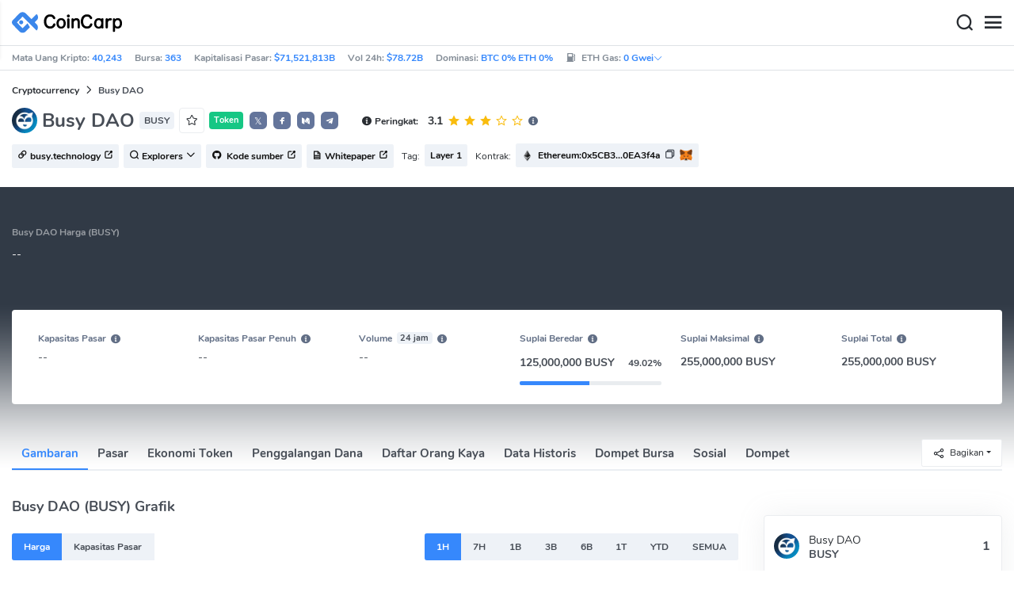

--- FILE ---
content_type: text/html; charset=utf-8
request_url: https://www.coincarp.com/id/currencies/busy-dao/
body_size: 27538
content:
<!DOCTYPE html><html lang=id><head><link rel=preload href="https://s1.coincarp.com/static/fonts/iconfont.woff2?v=1290795555&amp;display=swap" as=font type=font/woff2 crossorigin=anonymous /><link rel=preload href="https://s1.coincarp.com/static/fonts/Nunito-Regular.woff2?v=1290795555&amp;display=swap" as=font type=font/woff2 crossorigin=anonymous /><link rel=preload href="https://s1.coincarp.com/static/fonts/Nunito-Bold.woff2?v=1290795555&amp;display=swap" as=font type=font/woff2 crossorigin=anonymous /><link rel=preload href="https://s1.coincarp.com/static/fonts/Nunito-SemiBold.woff2?v=1290795555&amp;display=swap" as=font type=font/woff2 crossorigin=anonymous /><style>@font-face {font-family: "iconfont";src: url('https://s1.coincarp.com/static/fonts/iconfont.woff2?v=1290795555&display=swap') format('woff2');font-display: swap;}
@font-face {font-family: 'Nunito';src: url('https://s1.coincarp.com/static/fonts/Nunito-Light.woff2?v=1290795555&display=swap') format("woff2"), url('https://s1.coincarp.com/static/fonts/Nunito-Light.woff?v=1290795555&display=swap') format("woff"), url('https://s1.coincarp.com/static/fonts/Nunito-Light.eot?#iefix') format("embedded-opentype"), url('https://s1.coincarp.com/static/fonts/Nunito-Light.ttf?v=1290795555&display=swap') format("truetype"), url('https://s1.coincarp.com/static/fonts/Nunito-Light.svg#Roboto') format("svg");font-weight: 300;font-style: normal;font-display: swap}
@font-face {font-family: 'Nunito';src: url('https://s1.coincarp.com/static/fonts/Nunito-Regular.woff2?v=1290795555&display=swap') format("woff2"), url('https://s1.coincarp.com/static/fonts/Nunito-Regular.woff?v=1290795555&display=swap') format("woff"), url('https://s1.coincarp.com/static/fonts/Nunito-Regular.eot?#iefix') format("embedded-opentype"), url('https://s1.coincarp.com/static/fonts/Nunito-Regular.ttf?v=1290795555&display=swap') format("truetype"), url('https://s1.coincarp.com/static/fonts/Nunito-Regular.svg#Roboto') format("svg");font-weight: 400;font-style: normal;font-display: swap}
@font-face {font-family: 'Nunito';src: url('https://s1.coincarp.com/static/fonts/Nunito-SemiBold.woff2?v=1290795555&display=swap') format("woff2"), url('https://s1.coincarp.com/static/fonts/Nunito-SemiBold.woff?v=1290795555&display=swap') format("woff"), url('https://s1.coincarp.com/static/fonts/Nunito-SemiBold.eot?#iefix') format("embedded-opentype"), url('https://s1.coincarp.com/static/fonts/Nunito-SemiBold.ttf?v=1290795555&display=swap') format("truetype"), url('https://s1.coincarp.com/static/fonts/Nunito-SemiBold.svg#Roboto') format("svg");font-weight: 600;font-style: normal;font-display: swap}
@font-face {font-family: 'Nunito';src: url('https://s1.coincarp.com/static/fonts/Nunito-Bold.woff2?v=1290795555&display=swap') format("woff2"), url('https://s1.coincarp.com/static/fonts/Nunito-Bold.woff?v=1290795555&display=swap') format("woff"), url('https://s1.coincarp.com/static/fonts/Nunito-Bold.eot?#iefix') format("embedded-opentype"), url('https://s1.coincarp.com/static/fonts/Nunito-Bold.ttf?v=1290795555&display=swap') format("truetype"), url('https://s1.coincarp.com/static/fonts/Nunito-Bold.svg#Roboto') format("svg");font-weight: 700;font-style: normal;font-display: swap}
body {margin: 0;}
.download-platform a {padding-top: 5px;padding-bottom: 5px;}
.sp-txt{font-size: 12px;}
@media (max-width:1024px) {
    .ft-cpdown {flex-direction: column;}
    .ft-appdown {justify-content: center}
}
@media(max-width:1367px) {
    .memberBtn {padding-right: 0.375rem !important;padding-left: 0.375rem !important;}
}
@media(max-width:375px){
    .sp-txt{font-size: 10px;}
}
@media(min-width:768px){
    #btm_m_sp{ width:50%;margin:0 auto;}
    .footer-app-download .customspon a:after{right: 25%; }
    .footer-app-download .closeDownload{right: 25%!important;}
}
#btm_m_sp a:after {
    left: 0 !important;
}</style><link rel=preload href="https://s1.coincarp.com/static/css/vendor.min.css?v=1290795555" as=style /><link rel=stylesheet href="https://s1.coincarp.com/static/css/vendor.min.css?v=1290795555"/><link rel=preload href="https://s1.coincarp.com/static/script/pages/coin_overview.min.js?v=10676261" as=script /><script>let isUS=!1</script><title>Harga Busy DAO Hari Ini: Grafik BUSY dalam IDR dan USD | CoinCarp</title><meta name=description content="Cek harga Busy DAO hari ini dengan grafik BUSY dalam Rupiah (IDR) dan Dolar (USD). Temukan informasi terbaru tentang harga dan grafik Busy DAO."/><meta charset=utf-8 /><meta name=viewport content="width=device-width, initial-scale=1"/><meta http-equiv=x-ua-compatible content="ie=edge"/><link rel=preconnect href=https://s1.coincarp.com crossorigin=anonymous /><link rel=dns-prefetch href=https://s1.coincarp.com crossorigin=anonymous /><meta property=og:title content="Harga Busy DAO Hari Ini: Grafik BUSY dalam IDR dan USD | CoinCarp"/><meta property=og:description content="Cek harga Busy DAO hari ini dengan grafik BUSY dalam Rupiah (IDR) dan Dolar (USD). Temukan informasi terbaru tentang harga dan grafik Busy DAO."/><meta property=og:image content="https://s1.coincarp.com/logo/1/busy-dao.png?style=200"/><meta property=og:site_name content=CoinCarp /><meta property=og:type content=website /><meta property=og:url content="https://www.coincarp.com/id/currencies/busy-dao/"/><meta name=twitter:site content=@CoinCarp_Com /><meta name=twitter:creator content=@CoinCarp_Com /><meta name=twitter:title content="Harga Busy DAO Hari Ini: Grafik BUSY dalam IDR dan USD | CoinCarp"/><meta name=twitter:description content="Cek harga Busy DAO hari ini dengan grafik BUSY dalam Rupiah (IDR) dan Dolar (USD). Temukan informasi terbaru tentang harga dan grafik Busy DAO."/><meta name=twitter:image content="https://s1.coincarp.com/logo/1/busy-dao.png?style=200"/><meta name=twitter:card content=summary /><link rel=apple-touch-icon href=https://s1.coincarp.com/static/images/logo152_v2.png /><link rel="shortcut icon" href="/favicon.ico?v=1"/><link rel=canonical href="https://www.coincarp.com/id/currencies/busy-dao/"/><link rel=alternate hreflang=en href="https://www.coincarp.com/currencies/busy-dao/"/><link rel=alternate hreflang=zh href="https://www.coincarp.com/zh/currencies/busy-dao/"/><link rel=alternate hreflang=zh-tw href="https://www.coincarp.com/zh-tw/currencies/busy-dao/"/><link rel=alternate hreflang=ja href="https://www.coincarp.com/ja/currencies/busy-dao/"/><link rel=alternate hreflang=es href="https://www.coincarp.com/es/currencies/busy-dao/"/><link rel=alternate hreflang=de href="https://www.coincarp.com/de/currencies/busy-dao/"/><link rel=alternate hreflang=vi href="https://www.coincarp.com/vi/currencies/busy-dao/"/><link rel=alternate hreflang=fr href="https://www.coincarp.com/fr/currencies/busy-dao/"/><link rel=alternate hreflang=ko href="https://www.coincarp.com/ko/currencies/busy-dao/"/><link rel=alternate hreflang=tr href="https://www.coincarp.com/tr/currencies/busy-dao/"/><link rel=alternate hreflang=ru href="https://www.coincarp.com/ru/currencies/busy-dao/"/><link rel=alternate hreflang=pt-br href="https://www.coincarp.com/pt-br/currencies/busy-dao/"/><link rel=alternate hreflang=id href="https://www.coincarp.com/id/currencies/busy-dao/"/><link rel=alternate hreflang=pl href="https://www.coincarp.com/pl/currencies/busy-dao/"/><link rel=alternate hreflang=it href="https://www.coincarp.com/it/currencies/busy-dao/"/><link rel=alternate hreflang=uk href="https://www.coincarp.com/uk/currencies/busy-dao/"/><link rel=alternate hreflang=nl href="https://www.coincarp.com/nl/currencies/busy-dao/"/><link rel=alternate hreflang=th href="https://www.coincarp.com/th/currencies/busy-dao/"/><link rel=alternate hreflang=my href="https://www.coincarp.com/my/currencies/busy-dao/"/><link rel=alternate hreflang=ro href="https://www.coincarp.com/ro/currencies/busy-dao/"/><style>.footer-download .download-platform {margin: 50px 0 10px 0}
.footer-download .download-platform a {margin-right: 10px}
.footer-download .download-platform .qr-code {width: 48px;height: 48px;display: inline-block;background: #000;border-radius: 6px;position: relative}
.footer-download .download-platform .qr-code .iconfont {color: #fff;font-size: 28px}
.footer-download .download-platform .qr-code .qr-code-box {display: none;width: 200px;height: 200px;padding: 10px;background: #fff;box-shadow: 0 0 10px 0 rgba(0 0 0 / 10%);position: absolute;top: -210px;border-radius: 20px}
.footer-download .download-platform .qr-code .qr-code-box img {width: 100%}
.footer-download .download-platform .qr-code .qr-code-box:hover {display: block}
@media(max-width:1024px) {
    .footer-download {display: none !important}
    .footer-app-download .closeDownload {opacity: .8;border: 0;background: 0}
    .footer-app-download .text {margin: 0 0 0 5.2rem;padding: .45rem .5rem;line-height: 1.2rem}
    .footer-app-download .text .main-text {font-size: .75rem;font-weight: 700;margin-bottom: .3rem}
    .footer-app-download .text .second-text {font-size: .75rem;color: #98a6ad}
    .footer-app-download .text .btn {padding: .45rem .5rem}
    .fixed-div {width: 100%;}
    .subscribe {flex-direction: column;text-align: center;}
    .icon-email {display: none;}
    .subscribe-btn {margin: 0 auto;margin-top: 20px;}
}
.black-bg {background-color: #474d56;color: #fff;text-align: center;visibility: visible;border: none !important;bottom: 0;left: 0;font-size: .75rem}
.black-bg a {color: #3688fc;text-decoration: underline}
.px-4 {padding-left: 2.25rem !important;padding-right: 2.25rem !important;}
.py-2 {padding-bottom: 0.75rem !important;padding-top: 0.75rem !important;}</style><style>#CCx1StickyBottom, #CCx2StickyBottom, #CCx3StickyBottom {
    position: fixed;
    left: 0;
    right: 0;
    height: 50px;
    z-index: 1000000;
    bottom: 0;
    animation-name: sticky_appear;
    animation-duration: 2s;
    text-align: center;
    background-color: transparent;
}

.table tr.sponsored-row {
    background-color: #fffff2;
    border-top: 1px solid rgb(235, 237, 240);
}

body.NIGHT .table tr.sponsored-row {
    background-color: #ffff5c17;
}

.table tr.sponsored-row td {
    padding: 10px;
    padding-left: 24px;
    height: 21px;
}</style><script>function getCookieH(n){for(var t,r=n+"=",u=document.cookie.split(";"),i=0;i<u.length;i++){for(t=u[i];t.charAt(0)==" ";)t=t.substring(1,t.length);if(t.indexOf(r)==0)return t.substring(r.length,t.length)}return null}function loadCSSH(n){var t=document.createElement("link");t.rel="stylesheet";t.type="text/css";t.href=n;document.getElementsByTagName("head")[0].appendChild(t)}var thecook=getCookieH("theme"),darkCss=!1;null!=thecook&&".light-mode"==thecook&&(loadCSSH("/css/app-creative-dark.min.css?v=1.3"),darkCss=!0)</script><script>var coincarp={location:"unknown",blocking_ads:undefined,eventsWaiting:[],ad_version:1};window.global_obj=coincarp;const fetch_location_time=()=>{fetch("/cdn-cgi/trace").then(n=>{if(!n.ok)throw new Error(`Network response was not ok (status: ${n.status})`);return n.text()}).then(n=>{let i=Date.now();global_obj.response=n;const t=n.split("\n").find(n=>n.split("=")[0]==="loc");global_obj.location=t?t.split("=")[1]:"unknown";localStorage.setItem("location",global_obj.location);localStorage.setItem("location_set_date",Date.now())}).catch(n=>{console.error("Fetch error:",n),global_obj.location="unknown",localStorage.setItem("location",global_obj.location),localStorage.setItem("location_set_date",Date.now())})},check_location=()=>{localStorage.getItem("location")&&localStorage.getItem("location")!=="unknown"?(localStorage.getItem("location")=="querying"?setTimeout(check_location,32):global_obj.location=localStorage.getItem("location"),fetch_location_time()):(localStorage.setItem("location","querying"),fetch_location_time())};check_location()</script><script type=application/ld+json>{"@context":"https://schema.org","@type":"FAQPage","mainEntity":[{"@type":"Question","name":"Berapa harga dari Busy DAO (BUSY)?","acceptedAnswer":{"@type":"Answer","text":"CoinCarp saat ini tidak memiliki data harga untuk Busy DAO karena belum terdaftar di bursa kripto manapun (CEX atau DEX). Setelah Busy DAO live di bursa, CoinCarp akan menyediakan harga Busy DAO (BUSY) real-time dari berbagai bursa."}},{"@type":"Question","name":"Apakah Busy DAO (BUSY) investasi yang baik?","acceptedAnswer":{"@type":"Answer","text":"Ini tergantung pada toleransi risiko pribadi Anda dan tujuan investasi. Busy DAO adalah cryptocurrency yang sangat volatile dan oleh karena itu mungkin tidak cocok untuk semua investor. Sebelum berinvestasi, harap lakukan penelitian sendiri tentang cryptocurrency, dompet kripto, bursa cryptocurrency, dan kontrak pintar, dan sangat penting untuk memahami risiko dan potensi imbalan dari berinvestasi di cryptocurrency..Jika Anda memutuskan untuk terlibat dalam investasi Busy DAO, Anda juga perlu memahami white paper proyek Busy DAO, latar belakang tim, tokenomics, dan lingkungan pasar secara keseluruhan.Cara utama untuk terlibat dalam investasi Busy DAO adalah dengan berpartisipasi dalam Spot trading atau berjanji untuk mendapatkan bunga. Perdagangan Perpetual dan ETF/Leveraged sangat berisiko dan tidak direkomendasikan untuk non-profesional."}},{"@type":"Question","name":"Dimana saya bisa membeli Busy DAO (BUSY) token?","acceptedAnswer":{"@type":"Answer","text":"Data pelacakan CoinCarp menunjukkan bahwa Busy DAO saat ini tidak tersedia untuk dibeli di bursa kripto. Meskipun Anda mungkin bisa membeli Busy DAO dari pedagang lain melalui perdagangan Over-the-Counter (OTC), risiko yang terkait dengan metode ini cukup besar. Kami sangat menyarankan Anda untuk melakukan penelitian sendiri dan memahami risiko yang terlibat sebelum melakukan aktivitas perdagangan untuk Busy DAO."}},{"@type":"Question","name":"Bagaimana cara menjual Busy DAO (BUSY)?","acceptedAnswer":{"@type":"Answer","text":"Menurut data pelacakan CoinCarp, belum ada bursa kripto yang mendukung kontrak Busy DAO atau perdagangan ETF. jadi Anda tidak bisa menjual Busy DAO"}},{"@type":"Question","name":"Berapa nilai Busy DAO (BUSY) dalam 5 tahun?","acceptedAnswer":{"@type":"Answer","text":"Tidak mungkin untuk memprediksi berapa nilai Busy DAO dalam lima tahun. Pasar cryptocurrency sangat volatile dan dapat dipengaruhi oleh berbagai faktor, seperti kebijakan dolar AS, regulasi pemerintah, kemajuan teknologi, sentimen pasar, pasokan beredar Busy DAO dan pengembangan ekologi proyek. Oleh karena itu, tidak mungkin untuk memprediksi dengan akurat harga Busy DAO 5 tahun dari sekarang."}}]}</script><script type=application/ld+json>{"@context":"https://schema.org/","@type":"Product","name":"Busy DAO","description":"Cek harga Busy DAO hari ini dengan grafik BUSY dalam Rupiah (IDR) dan Dolar (USD). Temukan informasi terbaru tentang harga dan grafik Busy DAO.","image":["https://s1.coincarp.com/logo/1/busy-dao.png?style=72"],"brand":{"@type":"Brand","name":"Coincarp"},"offers":{"@type":"AggregateOffer","availability":"https://schema.org/InStock","offerCount":1,"url":"https://www.coincarp.com/id/currencies/busy-dao/","priceValidUntil":"2026-1-24","lowPrice":0,"highPrice":0,"price":0,"priceCurrency":"USD"},"aggregateRating":{"@type":"AggregateRating","ratingValue":3.1,"bestRating":3.4,"ratingCount":2,"itemReviewed":""}}</script><style>.currency-check {display: flex;}
#fullScreenMask {position: fixed;top: 0;left: 0;width: 100%;height: 100%;display: none;background-color: #ffffff;z-index: 999;}
#fullScreen {width: 100%;height: 100%;z-index: 1000;}
.fullscreen-btn,.close-fullscreen {display: block;text-align: right;}
.NIGHT #fullScreenMask {background-color: #343a40;}
.faq-info ul li {list-style-type: disc;padding-left: 0;}
.faq-info ul {margin-bottom: 0;padding-left: 18px;}
.faq-info a {color: #3688fc;font-weight: 700;}
.faq-info div {line-height: 1.8;}
.faq-info h3 {padding-top: 18px;}
.faq-info ul {margin-bottom: 0;padding-left: 18px;}
@media(max-width:1024px){
    table.dataTable{margin-top:52px!important}
}</style></head><body data-layout=topnav data-layout-config="{&#34;layoutBoxed&#34;:false,&#34;darkMode&#34;:false,&#34;showRightSidebarOnStart&#34;: true}"><div class=wrapper>  <div class=content-page> <div class=content> <div class=header>  <div class="topbar topnav-navbar-dark"> <div class=container-fluid> <div class="topbar-l topbar-data-wrap"> <div class=topbar-data> <span>Mata Uang Kripto:&nbsp;<a id=head_coinnum href="/id/">40,243</a></span> <span>Bursa:&nbsp;<a id=head_exchanges href="/id/exchanges/">363</a></span> <span>Kapitalisasi Pasar:&nbsp;<a id=head_marketcap href="/id/charts/" target=_blank>$71,521,813B</a></span> <span>Vol 24h:&nbsp;<a id=head_vol href="/id/charts/" target=_blank>$78.72B</a></span> <span>Dominasi:&nbsp;<a id=head_dominance_btc href="/id/charts/" target=_blank>BTC 0% ETH 0%</a></span> <span class=tableinfo-ico> <i class="icon iconfont icon-gas-station mr-1" style="line-height: 22px"></i>ETH Gas:&nbsp; <span class="pop align-items-center" style=color:#3688fc data-toggle=popover data-container=body data-html=true data-placement=left data-content="
                            &lt;div class='hover-content-t'>
                                &lt;div class='gas-data'>
                                    &lt;span>Lambat&lt;/span>
                                    &lt;b>0 Gwei&lt;/b>
                                    &lt;span>~3615 secs&lt;/span>
                                &lt;/div>
                                &lt;div class='gas-data'>
                                    &lt;span>Rata-rata&lt;/span>
                                    &lt;b>0 Gwei&lt;/b>
                                    &lt;span>~0 secs&lt;/span>
                                &lt;/div>
                                &lt;div class='gas-data'>
                                    &lt;span>Tinggi&lt;/span>
                                    &lt;b>0 Gwei&lt;/b>
                                    &lt;span>~0 secs&lt;/span>
                                &lt;/div>
                            &lt;/div>">0&nbsp;Gwei<i class="iconfont icon-down font-size-12"></i></span> </span> </div> </div> <div class=topbar-r> <ul class="list-unstyled topbar-menu float-end mb-0"><li class=mr-3><a class="nav-link text-white" target=_blank href="/id/app/"><i class="iconfont icon-shouji font-weight-normal font-size-16 align-middle"></i>Dapatkan Aplikasi</a></li> <li class="dropdown notification-list topbar-dropdown mr-3"> <a class="nav-link dropdown-toggle arrow-none" id=topbar-languagedrop data-toggle=dropdown href="/id/currencies/busy-dao/" role=button aria-haspopup=true aria-expanded=false> <span class="align-middle d-none d-sm-inline-block">Bahasa Indonesia</span> <i class="icon iconfont icon-down d-none d-sm-inline-block align-middle"></i> </a> <div class="dropdown-menu dropdown-menu-end dropdown-menu-animated topbar-dropdown-menu"> <form class=lang-search-form> <div class="input-group border rounded align-items-center px-1"> <span class="icon iconfont icon-search search-icon text-muted pr-1"></span> <input class="form-control border-0 p-0" placeholder=Cari... id=language-search autocomplete=off /> </div> </form> <div class="lang-list mt-1" style="max-height: 500px;overflow: scroll"> <b id=trend_lang class="mt-1 text-muted font-size-12" style="padding-left: 10px">Bahasa Populer</b> <div class=trend-lang> <a href="/currencies/busy-dao/" class="dropdown-item font-weight-bold">English<span class="ml-1 text-gray">EN</span></a> <a href="/zh/currencies/busy-dao/" class="dropdown-item font-weight-bold">简体中文<span class="ml-1 text-gray">ZH</span></a> <a href="/tr/currencies/busy-dao/" class="dropdown-item font-weight-bold">Türkçe<span class="ml-1 text-gray">TR</span></a> <a href="/ja/currencies/busy-dao/" class="dropdown-item font-weight-bold">日本語<span class="ml-1 text-gray">JA</span></a> <a href="/ko/currencies/busy-dao/" class="dropdown-item font-weight-bold">한국어<span class="ml-1 text-gray">KO</span></a> <a href="/ru/currencies/busy-dao/" class="dropdown-item font-weight-bold">Русский<span class="ml-1 text-gray">RU</span></a> <a href="/vi/currencies/busy-dao/" class="dropdown-item font-weight-bold">Tiếng Việt<span class="ml-1 text-gray">VI</span></a> </div> <b id=all_lang class="mt-1 text-muted font-size-12" style="padding-left: 10px">Semua Bahasa</b> <div class=all-lang> <a href="/de/currencies/busy-dao/" class="dropdown-item font-weight-bold">Deutsch<span class="ml-1 text-gray">DE</span></a> <a href="/currencies/busy-dao/" class="dropdown-item font-weight-bold">English<span class="ml-1 text-gray">EN</span></a> <a href="/es/currencies/busy-dao/" class="dropdown-item font-weight-bold">Español<span class="ml-1 text-gray">ES</span></a> <a href="/fr/currencies/busy-dao/" class="dropdown-item font-weight-bold">Français<span class="ml-1 text-gray">FR</span></a> <a href="/id/currencies/busy-dao/" class="dropdown-item font-weight-bold">Bahasa Indonesia<span class="ml-1 text-gray">ID</span></a> <a href="/it/currencies/busy-dao/" class="dropdown-item font-weight-bold">Italiano<span class="ml-1 text-gray">IT</span></a> <a href="/ja/currencies/busy-dao/" class="dropdown-item font-weight-bold">日本語<span class="ml-1 text-gray">JA</span></a> <a href="/ko/currencies/busy-dao/" class="dropdown-item font-weight-bold">한국어<span class="ml-1 text-gray">KO</span></a> <a href="/nl/currencies/busy-dao/" class="dropdown-item font-weight-bold">Nederlands<span class="ml-1 text-gray">NL</span></a> <a href="/my/currencies/busy-dao/" class="dropdown-item font-weight-bold">Malaeză<span class="ml-1 text-gray">MY</span></a> <a href="/pl/currencies/busy-dao/" class="dropdown-item font-weight-bold">Polski<span class="ml-1 text-gray">PL</span></a> <a href="/pt-br/currencies/busy-dao/" class="dropdown-item font-weight-bold">Português Brasil<span class="ml-1 text-gray">PT-BR</span></a> <a href="/ro/currencies/busy-dao/" class="dropdown-item font-weight-bold">Română<span class="ml-1 text-gray">RO</span></a> <a href="/ru/currencies/busy-dao/" class="dropdown-item font-weight-bold">Русский<span class="ml-1 text-gray">RU</span></a> <a href="/th/currencies/busy-dao/" class="dropdown-item font-weight-bold">ไทย<span class="ml-1 text-gray">TH</span></a> <a href="/tr/currencies/busy-dao/" class="dropdown-item font-weight-bold">Türkçe<span class="ml-1 text-gray">TR</span></a> <a href="/uk/currencies/busy-dao/" class="dropdown-item font-weight-bold">Українська<span class="ml-1 text-gray">UA</span></a> <a href="/vi/currencies/busy-dao/" class="dropdown-item font-weight-bold">Tiếng Việt<span class="ml-1 text-gray">VI</span></a> <a href="/zh/currencies/busy-dao/" class="dropdown-item font-weight-bold">简体中文<span class="ml-1 text-gray">ZH</span></a> <a href="/zh-tw/currencies/busy-dao/" class="dropdown-item font-weight-bold">繁體中文<span class="ml-1 text-gray">ZH-TW</span></a> </div> </div> </div> </li><script>var storageAvailable=function(n){var t,r;try{return t=window[n],r="__storage_test__",t.setItem(r,r),t.removeItem(r),!0}catch(i){return i instanceof DOMException&&(i.code===22||i.code===1014||i.name==="QuotaExceededError"||i.name==="NS_ERROR_DOM_QUOTA_REACHED")&&t&&t.length!==0}},lay;storageAvailable("localStorage")&&localStorage.getItem("layoutConfig")&&(lay=localStorage.getItem("layoutConfig"),null!=lay&&lay.indexOf('"isDarkModeEnabled":true')>0&&document.body.classList.add("NIGHT"))</script><li class="dropdown notification-list topbar-dropdown mr-1 cury-select"> <a class="nav-link dropdown-toggle arrow-none" id=select-currency data-toggle=dropdown href="javascript:void 0" role=button aria-haspopup=true aria-expanded=false> <img src=https://s1.coincarp.com/logo/faits/usd.svg id=current-currency-logo alt="USD's logo" width=16 height=16 /> <span class="align-middle d-none d-sm-inline-block" id=current-currency>USD</span> <i class="icon iconfont icon-down d-none d-sm-inline-block align-middle"></i> </a> <div class="dropdown-menu dropdown-menu-right dropdown-menu-animated topbar-dropdown-menu"> <h4>Pilih Mata Uang</h4> <div class="app-search shadow-sm"> <form> <div class=input-group> <input class=form-control id=curyInput placeholder="Cari mata uang..." autocomplete=off /> <span class="icon iconfont icon-search search-icon"></span> </div> </form> </div> <div class=cury-selcet-wrap> <div class=cury-list> <p>Mata Uang Fiat</p> <div class="cury-selcet-cont fiat-select"></div> </div> <div class=cury-list> <p class=mt-3>Mata Uang Kripto</p> <div class="cury-selcet-cont coin-select"></div> </div> </div> <div class=no-res> <span><i class="icon iconfont icon-search"></i></span> <h5>Tidak ada hasil untuk "<span class=no-res-word></span>"</h5> <p>Kami tidak dapat menemukan apa pun yang cocok dengan pencarian Anda. Coba lagi dengan istilah yang berbeda.</p> </div> </div> </li> <li class=theme> <button class="light-mode light-mode-check" type=button name=color-scheme-mode value=light id=light-mode-check-pc title="mode terang"><i class="icon iconfont icon-sun"></i></button> <button class="dark-mode dark-mode-check" type=button name=color-scheme-mode value=dark id=dark-mode-check-pc title="mode gelap"><i class="icon iconfont icon-moon"></i></button> </li> <div style=display:none id=currency-exchange-rates data-usd=1 data-cny=0.143616257 data-eur=1.1826 data-gbp=1.3641 data-jpy=0.006422195 data-aud=0.6893 data-krw=0.000691563 data-try=0.023056243 data-ars=0.00069735 data-sgd=0.786596397 data-rub=0.013245823 data-hkd=0.128272554 data-uah=0.023201856 data-brl=0.189053786 data-cad=0.729927007 data-clp=0.001154894 data-czk=0.048816207 data-idr=0.000059488 data-twd=0.031899962 data-nzd=0.5949 data-mxn=0.057617294 data-chf=1.281886938 data-inr=0.01091048 data-zar=0.062085193 data-thb=0.032299742 data-sek=0.111930693 data-mnt=0.000280584 data-pln=0.28128604 data-php=0.016943983 data-nok=0.10268311 data-vnd=0.000038161 data-huf=0.003095688 data-ils=0.318816553 data-dkk=0.158425881 data-myr=0.249812641 data-aed=0.272286663 data-ngn=0.000705119 data-pkr=0.003576538 data-eth=2963.5 data-xrp=1.9176 data-bch=593.84 data-ltc=67.9745 data-btc=89389.6></div> </ul> </div> </div> </div>   <nav class="navbar navbar-expand navbar-light shadow-sm"> <div class=container-fluid> <a class="navbar-brand mr-4 light-logo" aria-label="CoinCarp Logo" href="/id/"></a> <a class="navbar-brand mr-4 dark-logo" aria-label="CoinCarp Logo" href="/id/"></a> <div class=phone-menu-right> <position-native position=NativeNavbarButton></position-native> <button aria-label=Search class="btn p-0 search-ico mr-1"><i class="iconfont icon-search"></i></button> <button aria-label=Menu class="btn p-0 nav-ico"><i class="iconfont icon-menu"></i></button> </div> <div class="topnav collapse navbar-collapse" id=topnav-menu-content> <ul class="navbar-nav me-auto mb-2 mb-lg-0"><li class="nav-item dropdown"> <a class="nav-link dropdown-toggle arrow-none" href="/id/" role=button data-bs-toggle=dropdown aria-expanded=false> Mata Uang Kripto </a> <ul class=dropdown-menu><li><a class=dropdown-item href="/id/"><i class="iconfont icon-turnover mr-1 text-secondary"></i>Peringkat</a></li> <li><a class=dropdown-item href="/id/wallets/"><i class="iconfont icon-wallet mr-1 text-secondary"></i>Dompet</a></li> <li><a class=dropdown-item href="/id/new-crypto/"><i class="iconfont icon-recently-added mr-1 text-secondary"></i>Baru Ditambahkan</a></li> <li><a class=dropdown-item href="/id/exchangeflow/"><i class="iconfont icon-exchange-flow mr-1 text-secondary"></i>Aliran Bursa</a></li> <li><a class=dropdown-item href="/id/charts/"><i class="iconfont icon-global-charts mr-1 text-secondary"></i>Aliran Bursa</a></li> <li><a class=dropdown-item href="/id/best-cryptos/"><i class="iconfont icon-spotlight mr-1 text-secondary"></i>Spotlight</a></li> <li><a class=dropdown-item href="/id/gainers-losers/"><i class="iconfont icon-gainer-loser mr-1 text-secondary"></i>Peningkatan &amp; Penurunan</a></li></ul> </li> <li class="nav-item dropdown"> <a class="nav-link dropdown-toggle arrow-none" href="/id/exchanges/" role=button data-bs-toggle=dropdown aria-expanded=false> Bursa </a> <ul class=dropdown-menu><li><a class=dropdown-item href="/id/exchanges/"><i class="iconfont icon-bank mr-1 text-secondary"></i>Semua</a></li> <li><a class=dropdown-item href="/id/exchanges/spot/"><i class="iconfont icon-spot mr-1 text-secondary"></i>Spot</a></li> <li><a class=dropdown-item href="/id/exchanges/derivatives/"><i class="iconfont icon-derivatives mr-1 text-secondary"></i>Derivatif</a></li> <li><a class=dropdown-item href="/id/exchanges/dex/"><i class="iconfont icon-dex mr-1 text-secondary"></i>Dex</a></li></ul> </li> <li class="nav-item dropdown"> <a class="nav-link dropdown-toggle arrow-none" href="/id/news/" role=button data-bs-toggle=dropdown aria-expanded=false> Berita </a> <ul class=dropdown-menu><li><a class=dropdown-item href="/id/news/"><i class="iconfont icon-article mr-1 text-secondary"></i>Semua</a></li> <li><a class=dropdown-item href="/id/news/bitcoin/"><i class="iconfont icon-bitcoin mr-1 text-secondary"></i>Bitcoin</a></li> <li><a class=dropdown-item href="/id/news/altcoin/"><i class="iconfont icon-position mr-1 text-secondary"></i>Altcoin</a></li> <li><a class=dropdown-item href="/id/news/market/"><i class="iconfont icon-biggest-up mr-1 text-secondary"></i>Pasar</a></li> <li><a class=dropdown-item href="/id/exchange/announcement/"><i class="iconfont icon-gonggao_1 mr-1 text-secondary"></i>Pengumuman</a></li></ul> </li> <li class="nav-item dropdown"> <a class="nav-link dropdown-toggle arrow-none" href="/id/upcoming-ido/" role=button data-bs-toggle=dropdown aria-expanded=false> IDO </a> <ul class=dropdown-menu><li><a class=dropdown-item href="/id/upcoming-ido/"><i class="iconfont icon-launchpad mr-1 text-secondary"></i>Mendatang</a></li> <li><a class=dropdown-item href="/id/active-ido/"><i class="iconfont icon-active mr-1 text-secondary"></i>Aktif</a></li> <li><a class=dropdown-item href="/id/past-ido/"><i class="iconfont icon-past mr-1 text-secondary"></i>Lalu</a></li> <li><a class=dropdown-item href="/id/launchpad-platforms/"><i class="iconfont icon-rocket2 mr-1 text-secondary"></i>Launchpads</a></li></ul> </li> <li class="nav-item dropdown"> <a class="nav-link dropdown-toggle arrow-none" href="/id/fundraising/" role=button data-bs-toggle=dropdown aria-expanded=false> Pembiayaan </a> <ul class=dropdown-menu><li><a class=dropdown-item href="/id/fundraising/"><i class="iconfont icon-bank mr-1 text-secondary"></i>Putaran Penggalangan Dana</a></li> <li><a class=dropdown-item href="/id/project/"><i class="iconfont icon-company mr-1 text-secondary"></i>Proyek &amp; Perusahaan</a></li> <li><a class=dropdown-item href="/id/investor/"><i class="iconfont icon-investor mr-1 text-secondary"></i>Investor &amp; Portofolio</a></li> <li><a class=dropdown-item href="/id/fundraising/statics/"><i class="iconfont icon-state-insights mr-1 text-secondary"></i>Statistik &amp; Wawasan</a></li></ul> </li> <li class="nav-item dropdown"> <a class="nav-link dropdown-toggle arrow-none" href="/id/events/" role=button data-bs-toggle=dropdown aria-expanded=false> Produk </a> <ul class=dropdown-menu><li><a class=dropdown-item href="/id/events/"><i class="iconfont icon-calendar2 mr-1 text-secondary"></i>Kalender</a></li> <li><a class=dropdown-item target=_blank href="/id/app/"><i class="iconfont icon-download mr-1 text-secondary"></i>Aplikasi Seluler</a></li> <li><a class=dropdown-item href="/id/chainlist/"><i class="iconfont icon-chain mr-1 text-secondary"></i>ChainList</a></li> <li><a class=dropdown-item href="/id/widget/ticker/"><i class="iconfont icon-widgets mr-1 text-secondary"></i>Widget Situs</a></li> <li><a class=dropdown-item href=/id/market/fear-greed-index.html><i class="iconfont icon-ranking mr-1 text-secondary"></i>Indeks Panik</a></li></ul> </li> <li class="nav-item dropdown sp-dropdown">  <position-native position=NativeMenuButton></position-native> </li></ul> <div class="app-search nav-right d-flex align-items-center" id=div-search> <div> <button type=button class="btn btn-outline-dark font-size-12 memberBtn border-0 loginClick" data-toggle=modal data-target=#memberDialog>Masuk</button> <button type=button class="btn btn-primary font-size-12 mx-1 memberBtn signupClick" data-toggle=modal data-target=#memberDialog>Daftar</button> </div> <div style="position: relative"> <position-native position=NativeNavbarButton></position-native> </div> <form> <div class=input-group> <input class=form-control placeholder=Cari... id=top-search autocomplete=off /> <span class="icon iconfont icon-search search-icon"></span> </div> </form> </div> </div> </div> </nav>  <div class=phone-nav> <div class="me-4 navbar"> <div class=container-fluid> <a href="/id/" aria-label=Logo class="navbar-brand dark-logo"></a> <button type=button class="close close-menu" aria-label=Tutup> <span aria-hidden=true>&times;</span> </button> </div> </div> <div class="container-fluid mt-2"> <ul class=nav-list><li> <a data-toggle=collapse href=#collapseCrypto role=button aria-expanded=false aria-controls=collapseCrypto class="d-flex align-items-center phone-menu"> <span>Mata Uang Kripto</span><i class="iconfont icon-down"></i> </a> <hr class=dropdown-divider /> <ul class=collapse id=collapseCrypto><li><a href="/id/"><i class="iconfont icon-turnover mr-1 text-secondary"></i>Peringkat</a></li> <li><a href="/id/wallets/"><i class="iconfont icon-wallet mr-1 text-secondary"></i>Dompet</a></li> <li><a href="/id/new-crypto/"><i class="iconfont icon-recently-added mr-1 text-secondary"></i>Baru Ditambahkan</a></li> <li><a href="/id/exchangeflow/"><i class="iconfont icon-exchange-flow mr-1 text-secondary"></i>Aliran Bursa</a></li> <li><a href="/id/charts/"><i class="iconfont icon-global-charts mr-1 text-secondary"></i>Aliran Bursa</a></li> <li><a href="/id/best-cryptos/"><i class="iconfont icon-spotlight mr-1 text-secondary"></i>Spotlight</a></li> <li><a href="/id/gainers-losers/"><i class="iconfont icon-gainer-loser mr-1 text-secondary"></i>Peningkatan &amp; Penurunan</a></li> <li><hr class=dropdown-divider /></li></ul> </li> <li> <a data-toggle=collapse href=#Exchanges role=button aria-expanded=false aria-controls=Exchanges class="d-flex align-items-center phone-menu"> <span>Bursa</span><i class="iconfont icon-down"></i> </a> <hr class=dropdown-divider /> <ul class=collapse id=Exchanges><li><a href="/id/exchanges/"><i class="iconfont icon-bank mr-1 text-secondary"></i>Semua</a></li> <li><a href="/id/exchanges/spot/"><i class="iconfont icon-spot mr-1 text-secondary"></i>Spot</a></li> <li><a href="/id/exchanges/derivatives/"><i class="iconfont icon-derivatives mr-1 text-secondary"></i>Derivatif</a></li> <li><a href="/id/exchanges/dex/"><i class="iconfont icon-dex mr-1 text-secondary"></i>Dex</a></li> <li><hr class=dropdown-divider /></li></ul> </li> <li> <a data-toggle=collapse href=#News role=button aria-expanded=false aria-controls=News class="d-flex align-items-center phone-menu"> <span>Berita</span><i class="iconfont icon-down"></i> </a> <hr class=dropdown-divider /> <ul class=collapse id=News><li><a href="/id/news/"><i class="iconfont icon-article mr-1 text-secondary"></i>Semua</a></li> <li><a href="/id/news/bitcoin/"><i class="iconfont icon-bitcoin mr-1 text-secondary"></i>Bitcoin</a></li> <li><a href="/id/news/altcoin/"><i class="iconfont icon-position mr-1 text-secondary"></i>Altcoin</a></li> <li><a href="/id/news/market/"><i class="iconfont icon-biggest-up mr-1 text-secondary"></i>Pasar</a></li> <li><a href="/id/exchange/announcement/"><i class="iconfont icon-gonggao_1 mr-1 text-secondary"></i>Pengumuman</a></li> <li><hr class=dropdown-divider /></li></ul> </li> <li> <a data-toggle=collapse href=#Learns role=button aria-expanded=false aria-controls=Learns class="d-flex align-items-center phone-menu"> <span> IDO/ICO </span><i class="iconfont icon-down"></i> </a> <hr class=dropdown-divider /> <ul class=collapse id=Learns><li><a href="/id/upcoming-ido/"><i class="iconfont icon-launchpad mr-1 text-secondary"></i>Mendatang</a></li> <li><a href="/id/active-ido/"><i class="iconfont icon-active mr-1 text-secondary"></i>Aktif</a></li> <li><a href="/id/past-ido/"><i class="iconfont icon-past mr-1 text-secondary"></i>Lalu</a></li> <li><a href="/id/launchpad-platforms/"><i class="iconfont icon-rocket2 mr-1 text-secondary"></i>Launchpads</a></li> <li><hr class=dropdown-divider /></li></ul> </li> <li> <a data-toggle=collapse href=#Database role=button aria-expanded=false aria-controls=Database class="d-flex align-items-center phone-menu"> <span>Penggalangan Dana</span><i class="iconfont icon-down"></i> </a> <hr class=dropdown-divider /> <ul class=collapse id=Database><li><a href="/id/fundraising/"><i class="iconfont icon-bank mr-1 text-secondary"></i>Putaran Penggalangan Dana</a></li> <li><a href="/id/project/"><i class="iconfont icon-company mr-1 text-secondary"></i>Proyek &amp; Perusahaan</a></li> <li><a href="/id/investor/"><i class="iconfont icon-investor mr-1 text-secondary"></i>Investor &amp; Portofolio</a></li> <li><a href="/id/fundraising/statics/"><i class="iconfont icon-state-insights mr-1 text-secondary"></i>Statistik &amp; Wawasan</a></li> <li><hr class=dropdown-divider /></li></ul> </li> <li> <a data-toggle=collapse href=#Tools role=button aria-expanded=false aria-controls=Exchanges class="d-flex align-items-center phone-menu"> <span>Produk</span><i class="iconfont icon-down"></i> </a> <hr class=dropdown-divider /> <ul class=collapse id=Tools><li><a href="/id/events/"><i class="iconfont icon-calendar2 mr-1 text-secondary"></i>Kalender</a></li> <li><a href="/id/app/"><i class="iconfont icon-download mr-1 text-secondary"></i>Aplikasi Seluler</a></li> <li><a href="/id/chainlist/"><i class="iconfont icon-chain mr-1 text-secondary"></i>ChainList</a></li> <li><a href="/id/widget/ticker/"><i class="iconfont icon-widgets mr-1 text-secondary"></i>Widget Situs</a></li> <li><a href=/id/market/fear-greed-index.html><i class="iconfont icon-ranking mr-1 text-secondary"></i>Indeks Panik</a></li> <li><hr class=dropdown-divider /></li></ul> </li></ul> <div class=login-signup> <button type=button class="btn btn-primary signupClick" data-toggle=modal data-target=#memberDialog>Buat akun</button> <button type=button class="btn btn-light loginClick" data-toggle=modal data-target=#memberDialog>Masuk</button> </div> <div class=filters> <div class=w-1> <button type=button class="btn btn-light dropdown-toggle" id=dropdownMenuButton data-toggle=dropdown aria-haspopup=true aria-expanded=false>Bahasa Indonesia</button> <div class=dropdown-menu aria-labelledby=dropdownMenuButton> <a href="/de/currencies/busy-dao/" class=dropdown-item>Deutsch</a> <a href="/currencies/busy-dao/" class=dropdown-item>English</a> <a href="/es/currencies/busy-dao/" class=dropdown-item>Español</a> <a href="/fr/currencies/busy-dao/" class=dropdown-item>Français</a> <a href="/id/currencies/busy-dao/" class=dropdown-item>Bahasa Indonesia</a> <a href="/it/currencies/busy-dao/" class=dropdown-item>Italiano</a> <a href="/ja/currencies/busy-dao/" class=dropdown-item>日本語</a> <a href="/ko/currencies/busy-dao/" class=dropdown-item>한국어</a> <a href="/nl/currencies/busy-dao/" class=dropdown-item>Nederlands</a> <a href="/my/currencies/busy-dao/" class=dropdown-item>Malaeză</a> <a href="/pl/currencies/busy-dao/" class=dropdown-item>Polski</a> <a href="/pt-br/currencies/busy-dao/" class=dropdown-item>Português Brasil</a> <a href="/ro/currencies/busy-dao/" class=dropdown-item>Română</a> <a href="/ru/currencies/busy-dao/" class=dropdown-item>Русский</a> <a href="/th/currencies/busy-dao/" class=dropdown-item>ไทย</a> <a href="/tr/currencies/busy-dao/" class=dropdown-item>Türkçe</a> <a href="/uk/currencies/busy-dao/" class=dropdown-item>Українська</a> <a href="/vi/currencies/busy-dao/" class=dropdown-item>Tiếng Việt</a> <a href="/zh/currencies/busy-dao/" class=dropdown-item>简体中文</a> <a href="/zh-tw/currencies/busy-dao/" class=dropdown-item>繁體中文</a> </div> </div> <button type=button class="btn btn-light dropdown-toggle open-select-usd w-2" id=select-currency-m>USD</button> <div class=theme> <button class="light-mode btn btn-light light-mode-check" type=button name=color-scheme-mode value=light id=light-mode-check-m title="mode terang"><i class="icon iconfont icon-sun"></i></button> <button class="dark-mode btn btn-light dark-mode-check" type=button name=color-scheme-mode value=dark id=dark-mode-check-m title="mode gelap"><i class="icon iconfont icon-moon"></i></button> </div> </div> <div class="share-ico mt-2"> <a href=https://twitter.com/coincarpcom title="CoinCarp Twitter" target=_blank rel=nofollow>𝕏</a> <a href=https://www.facebook.com/coincarpcom target=_blank aria-label="CoinCarp Facebook" rel=nofollow><i class="icon iconfont icon-facebook"></i></a> <a href=https://t.me/coincarp target=_blank rel=nofollow title="CoinCarp Telegram"><i class="icon iconfont icon-telegram"></i></a> </div> </div> </div> <div class=phone-search> <div class=phone-search-content> <div class="app-search shadow-sm"> <form> <div class=input-group> <input class=form-control placeholder=Cari... id=top-search-m autocomplete=off /> <span class="icon iconfont icon-search search-icon"></span> <button class="input-group-text btn-light search-cancel ml-2" type=button>Batal</button> </div> </form> </div> <div class="container-fluid mt-2" id=div-m-search></div> </div> </div> <div class=phone-currencymoney> <div class=select-top> <div class=select-header> <span>Pilih Mata Uang</span> <button type=button class="close close-select-usd" aria-label=Tutup> <span aria-hidden=true>&times;</span> </button> </div> <div class="app-search shadow-sm"> <form> <div class=input-group> <input id=cury-sr class=form-control placeholder="Cari mata uang..."/> <span class="icon iconfont icon-search search-icon"></span> </div> </form> </div> </div> <div class="container-fluid cury-list-wrap"> <div class=phone-cury-list> <h4>Mata Uang Fiat</h4> <ul class="currency-list fiat-select-m"></ul> </div> <div class=phone-cury-list> <h4>Mata Uang Kripto</h4> <ul class="currency-list coin-select-m"></ul> </div> </div> <div class=no-res> <span><i class="icon iconfont icon-search"></i></span> <h5>Tidak ada hasil untuk "<span class=no-res-word></span>"</h5> <p>Kami tidak dapat menemukan apa pun yang cocok dengan pencarian Anda. Coba lagi dengan istilah yang berbeda.</p> </div> </div> </div>  <div class=container-fluid>  <div class=row> <div class=col-lg-12> <nav aria-label=breadcrumb> <ol class="breadcrumb font-size-12 font-weight-bold"><li class=breadcrumb-item><a href="/">Cryptocurrency</a></li> <li><i class="iconfont icon-right font-size-12 mx-1"></i> </li> <li class="breadcrumb-item text-dark text-nowrap" aria-current=page> Busy DAO </li></ol> </nav> <position-name positionname=leaderboard></position-name> <position-name positionname=mobile_b></position-name> </div> </div>  <div class=row> <div class=col-lg-12> <div class="info-top d-flex align-items-center"> <img class="icon coinLogo rounded-circle" src="https://s1.coincarp.com/logo/1/busy-dao.png?style=72" width=32 height=32 alt="Busy DAO's Logo"/> <h2 class="name ml-1 font-size-24 text-dark">Busy DAO<small class="nameSymbol rounded ml-1 mt-0 mr-1 badge badge-light">BUSY</small></h2> <input type=hidden id=coincode value=busy-dao /> <input type=hidden id=coinname value="Busy DAO"/> <div id=busy-dao data-ex="" data-coin=busy-dao class="position-relative coin-favorite-box favorite-box border rounded mr-1"> <span class="coin-favorite dropdownFav d-flex justify-content-center pointer"> <i class="iconfont icon-favorite"></i> </span> <ul class="dropdown-menu fav-list-box fav-list"> </ul> </div> <span class="badge badge-success mrx-1">Token</span> <a class="btn social-btn mrx-1 text-white" aria-label=Twitter href=https://twitter.com/Busy_Technology rel=nofollow target=_blank role=button data-toggle=tooltip data-placement=top data-original-title=Twitter> 𝕏 </a> <a class="btn social-btn mrx-1 text-white" aria-label=Facebook href=https://www.facebook.com/busytechnology rel=nofollow target=_blank role=button data-toggle=tooltip data-placement=top data-original-title=Facebook> <i class="iconfont icon-facebook font-size-12"></i> </a> <a class="btn social-btn mrx-1 text-white" aria-label=Medium href=https://medium.com/busytechnology rel=nofollow target=_blank role=button data-toggle=tooltip data-placement=top data-original-title=Medium> <i class="iconfont icon-medium font-size-12"></i> </a> <a class="btn social-btn mr-1 text-white" href=https://t.me/busy_official rel=nofollow target=_blank role=button data-toggle=tooltip data-placement=top data-original-title=Telegram> <i class="iconfont icon-telegram font-size-12"></i> </a> <div class="ml-3 d-flex align-items-center"> <span class=mr-2> <i class="iconfont icon-tips font-size-12 font-weight-normal" data-toggle=tooltip data-placement=top data-original-title="Berdasarkan peringkat institusional Certik dan Cyberscope"></i> <b class=font-size-12>Peringkat: </b></span> <span class=font-weight-bold>3.1</span> <div class=mx-1> <i class="iconfont icon-star-filled text-warning font-size-16"></i> <i class="iconfont icon-star-filled text-warning font-size-16"></i> <i class="iconfont icon-star-filled text-warning font-size-16"></i> <i class="iconfont icon-star text-warning font-size-16"></i> <i class="iconfont icon-star text-warning font-size-16"></i> </div> <div class=position-relative> <i class="iconfont icon-tips font-size-12 text-grey" id=rate-info-btn></i> <div class="rating-info position-absolute shadow-sm border rounded d-none p-2"> <div class="d-flex justify-content-between align-items-center"> <div> <a href="https://skynet.certik.com/projects/busy?utm_source=coincarp" rel=nofollow target=_blank class=font-weight-bold>Certik <i class="iconfont icon-open font-size-14"></i></a> <div class="font-weight-bold font-size-12 text-grey">2025/05/16</div> </div> <div class=d-flex> <span class=font-weight-bold>3.4</span> <div class=mx-1> <i class="iconfont icon-star-filled text-warning font-size-16"></i> <i class="iconfont icon-star-filled text-warning font-size-16"></i> <i class="iconfont icon-star-filled text-warning font-size-16"></i> <i class="iconfont icon-star-half text-warning font-size-16"></i> <i class="iconfont icon-star text-warning font-size-16"></i> </div> </div> </div> <div class="d-flex justify-content-between align-items-center"> <div> <a href=https://www.cyberscope.io/audits/coin-busy rel=nofollow target=_blank class=font-weight-bold>Cyberscope <i class="iconfont icon-open font-size-14"></i></a> <div class="font-weight-bold font-size-12 text-grey">2025/12/13</div> </div> <div class=d-flex> <span class=font-weight-bold>2.8</span> <div class=mx-1> <i class="iconfont icon-star-filled text-warning font-size-16"></i> <i class="iconfont icon-star-filled text-warning font-size-16"></i> <i class="iconfont icon-star-half text-warning font-size-16"></i> <i class="iconfont icon-star text-warning font-size-16"></i> <i class="iconfont icon-star text-warning font-size-16"></i> </div> </div> </div> <hr class=my-2 /> <p class="mb-0 font-size-12">Peringkat agregat kami hanyalah rata-rata aritmatika dari peringkat dari setiap sumber. Ini tidak mewakili opini CoinCarp dan tidak mengimplikasikan jaminan apa pun dari kami sehubungan dengan keunggulan atau kesesuaian proyek. Harap gunakan penilaian Anda sendiri saat mengevaluasi setiap token</p> </div><style>.rating-info {right: calc(55% - 170px); top: 26px; width: 340px; background-color: #fff; z-index: 999;}
                            .rating-info::before {content: ""; width: 0; height: 0; position: absolute; border: 8px solid transparent; border-bottom-color: #dee2e6; left: calc(50% - 8px); top: -16px;}
                            .rating-info::after {content: ""; width: 0; height: 0; position: absolute; border: 7px solid transparent; border-bottom-color: #fff; left: calc(50% - 7px); top: -14px;}</style></div> </div> </div>  <div class=info-bottom> <div class="info-link mt-1"> <ul class="item-list p-0 m-0"><li class="item mr-1"> <a class="btn btn-light btn-sm font-weight-bold" href=https://busy.technology rel=nofollow target=_blank role=button><i class="iconfont icon-link"></i>busy.technology<i class="iconfont icon-open"></i></a> </li> <li class="item mr-1"> <a class="btn btn-light btn-sm font-weight-bold" rel=nofollow href="javascript:void 0" role=button><i class="iconfont icon-search"></i>Explorers<i class="iconfont icon-down"></i></a> <div class="drop-link font-size-12 font-weight-bold p-2 shadow rounded"> <a class="d-block p-1 rounded" href=https://etherscan.io/token/0x5CB3ce6D081fB00d5f6677d196f2d70010EA3f4a rel=nofollow target=_blank>etherscan.io<i class="iconfont icon-open ml-1"></i></a> <a class="d-block p-1 rounded" href=https://ethplorer.io/address/0x5CB3ce6D081fB00d5f6677d196f2d70010EA3f4a rel=nofollow target=_blank>ethplorer.io<i class="iconfont icon-open ml-1"></i></a> <a class="d-block p-1 rounded" href=https://blockchair.com/ethereum/erc-20/token/0x5CB3ce6D081fB00d5f6677d196f2d70010EA3f4a rel=nofollow target=_blank>blockchair.com<i class="iconfont icon-open ml-1"></i></a> </div> </li> <li class="item mr-1"> <a class="btn btn-light btn-sm font-weight-bold" rel=nofollow target=_blank href=https://github.com/busy-technology role=button> <i class="iconfont icon-gitHub"></i> Kode sumber<i class="iconfont icon-open"></i> </a> </li> <li class="item mr-1"><a class="btn btn-light btn-sm font-weight-bold" rel=nofollow target=_blank href=https://busy.technology/attachments/white-paper.pdf role=button><i class="iconfont icon-whitepaper"></i>Whitepaper<i class="iconfont icon-open"></i></a></li></ul> </div>  <div class=info-tags> <ul class="item-list p-0 m-0"><li class="item mr-1"><small>Tag:</small></li> <li class="item mr-1"><a class="btn btn-light btn-sm font-weight-bold" href="/id/category/layer1/" target=_blank role=button>Layer 1</a></li></ul> </div> <div class="info-contracts mt-1 align-items-center"> <ul class="item-list p-0 m-0"><li class="item mr-1"><small>Kontrak:</small></li> <li class="item mr-1"> <button class="btn btn-light btn-sm font-weight-bold d-flex align-items-center" role=button> <img class=mr-1 src="https://s1.coincarp.com/logo/1/ethereum.png?style=36" width=15 height=15 alt=Ethereum /> <a target=_blank rel=nofollow href=https://etherscan.io/token/0x5CB3ce6D081fB00d5f6677d196f2d70010EA3f4a class=contracts-link>Ethereum:0x5CB3...0EA3f4a</a> <span class="iconfont icon-copy font-size-12 mx-1" data-toggle=tooltip data-placement=top data-original-title="Salin Alamat" data-copy-text=0x5CB3ce6D081fB00d5f6677d196f2d70010EA3f4a></span> <img height=18 width=18 src=https://s1.coincarp.com/static/images/metamask.png alt=metamask class=addtometamask data-toggle=tooltip data-chainid=0x1 data-addr=0x5CB3ce6D081fB00d5f6677d196f2d70010EA3f4a data-placement=top data-original-title="Tambahkan ke MetaMask"/> </button> </li></ul> </div> </div> </div> </div>  <div class="modal fade" id=linksModal tabindex=-1 aria-labelledby=linksModal aria-hidden=true> <div class="modal-dialog modal-dialog-centered modal-dialog-scrollable"> <div class="modal-content overflow-auto"> <div class="modal-header border-0 px-3 pt-2 pb-1"> <h5 class=modal-title>Busy DAO Tautan</h5> <button type=button class=close data-dismiss=modal aria-label=Close> <span aria-hidden=true>&times;</span> </button> </div> <div class="modal-links pb-3 pb-1 px-0 font-size-12 font-weight-bold"> <div class=item> <h5 class="py-2 px-3 my-0 border-bottom">Situs web</h5> <a href=https://busy.technology rel=nofollow class="d-block px-3 py-1 border-bottom d-flex align-items-center text-dark" target=_blank><i class="iconfont icon-link mr-1 font-size-14"></i>busy.technology<i class="iconfont icon-open ml-1 font-size-14"></i></a> </div> <div class=item> <h5 class="py-2 px-3 my-0 border-bottom">Penjelajah</h5> <a href=https://etherscan.io/token/0x5CB3ce6D081fB00d5f6677d196f2d70010EA3f4a rel=nofollow class="d-block px-3 py-1 border-bottom d-flex align-items-center text-dark" target=_blank>etherscan.io<i class="iconfont icon-open ml-1 font-size-14"></i></a> <a href=https://ethplorer.io/address/0x5CB3ce6D081fB00d5f6677d196f2d70010EA3f4a rel=nofollow class="d-block px-3 py-1 border-bottom d-flex align-items-center text-dark" target=_blank>ethplorer.io<i class="iconfont icon-open ml-1 font-size-14"></i></a> <a href=https://blockchair.com/ethereum/erc-20/token/0x5CB3ce6D081fB00d5f6677d196f2d70010EA3f4a rel=nofollow class="d-block px-3 py-1 border-bottom d-flex align-items-center text-dark" target=_blank>blockchair.com<i class="iconfont icon-open ml-1 font-size-14"></i></a> </div> <div class=item> <h5 class="py-2 px-3 my-0 border-bottom">Komunitas</h5> <a class="d-block px-3 py-1 border-bottom d-flex align-items-center text-dark" href=https://github.com/busy-technology rel=nofollow target=_blank><i class="iconfont icon-gitHub mr-1 font-size-14"></i>Alamat kode sumber</a> </div> <div class=item> <h5 class="py-2 px-3 my-0 border-bottom">Whitepaper</h5> <a class="d-block px-3 py-1 border-bottom d-flex align-items-center text-dark" href=https://busy.technology/attachments/white-paper.pdf rel=nofollow target=_blank><i class="iconfont icon-whitepaper mr-1 font-size-14"></i>Alamat whitepaper<i class="iconfont icon-open ml-1 font-size-14"></i></a> </div> </div> </div> </div> </div> </div>  <div class="cryptocurrencies-box mt-3"> <div class=container-fluid> <div class="row d-flex align-items-center pt-3 overflow-top"> <div class=col-lg-8> <h1 class="h6 text-white-50">Busy DAO Harga (BUSY)</h1> <div class="cryptocurrencies-price d-flex align-items-center"> <span class=text-white>--</span> </div> </div> <div class="spo-btn col-lg-4 d-flex"> <position-native position=NativeCoinDetailsButton></position-native> </div>  <div class="col-lg-12 stats-box"> <div class="stats-con mb-0 d-none"> <div class=row> <div class="item col-lg pl-4"> <div class=tit> <span class=font-size-12>Kapasitas Pasar</span> <span class="font-size-16 align-middle" data-toggle=tooltip data-placement=bottom data-original-title="Total nilai pasar dari suplai cryptocurrency yang beredar. Ini analog dengan kapitalisasi free-float di pasar saham. Kapasitas Pasar = Harga Saat Ini x Suplai Beredar."> <i class="iconfont icon-tips"></i> </span> </div> <div class=price-text> <span class=text-dark>--</span> </div> </div> <div class="item col-lg pl-4"> <div class=tit> <span class=font-size-12>Kapasitas Pasar Penuh</span> <span class="font-size-16 align-middle" data-toggle=tooltip data-placement=bottom data-original-title="FDMC= Harga Saat Ini x Suplai Maksimal. Jika suplai maksimal null, FDMC = harga x suplai total. jika suplai maksimal dan suplai total adalah tak terbatas atau tidak tersedia, kapasitas pasar penuh menunjukkan - -."> <i class="iconfont icon-tips"></i> </span> </div> <div class=price-text> <span class=text-dark>--</span> </div> </div> <div class="item col-lg pl-4"> <div class=tit> <span class=font-size-12>Volume</span> <span class="badge badge-light">24 jam</span> <span class="font-size-16 align-middle" data-toggle=tooltip data-placement=bottom data-original-title="Ukuran berapa banyak cryptocurrency yang diperdagangkan dalam 24 jam terakhir."> <i class="iconfont icon-tips"></i> </span> </div> <div class=price-text> <span class=text-dark>--</span> </div> </div> <div class="item col-lg pl-4"> <div class=tit> <span class=font-size-12>Suplai Beredar</span> <span class="font-size-16 align-middle" data-toggle=tooltip data-placement=bottom data-original-title="Jumlah koin yang beredar di pasar dan berada di tangan publik. Ini analog dengan saham yang beredar di pasar saham."> <i class="iconfont icon-tips"></i> </span> </div> <div class=price-text> <div class="d-flex align-items-center"> <h4 class="text-dark flex-grow-1" id=circulating_supply data-supply=125,000,000>125,000,000 BUSY</h4> <span class="font-size-12 ml-1 text-dark font-weight-bold">49.02%</span> </div> <div class="progress progress-sm"> <div class=progress-bar role=progressbar style="width: 49.02%" aria-valuenow=" 49.02" aria-valuemin=0 aria-valuemax=100></div> </div> </div> </div> <div class="item col-lg pl-4"> <div class=tit> <span class=font-size-12>Suplai Maksimal</span> <span class="font-size-16 align-middle" data-toggle=tooltip data-placement=bottom data-original-title="Jumlah maksimal koin yang akan pernah ada sepanjang hidup cryptocurrency. Ini analog dengan saham yang sepenuhnya dilusikan di pasar saham."> <i class="iconfont icon-tips"></i> </span> </div> <div class=price-text> <h4 class="text-dark max-supply" data-supply=255000000> 255,000,000 BUSY</h4> </div> </div> <div class="item col-lg pl-4"> <div class=tit> <span class=font-size-12>Suplai Total</span> <span class="font-size-16 align-middle" data-toggle=tooltip data-placement=bottom data-original-title="Jumlah koin yang sudah dibuat, dikurangi koin apa pun yang telah dibakar. Ini analog dengan saham yang beredar di pasar saham."> <i class="iconfont icon-tips"></i> </span> </div> <div class=price-text> <h4 class="text-dark total-supply" data-supply=255000000>255,000,000 BUSY</h4> </div> </div> </div> </div>  <button type=button class="btn btn-light w-100 mb-2 mobile-more-stats-btn">Statistik lebih lanjut</button> </div> <div class="mobile-info-bottom col-lg-12 font-size-12 font-weight-bold"> <div class="item d-flex align-items-center border-bottom py-2" data-toggle=modal data-target=#linksModal> <div class=item-left>Tautan:</div> <div class="item-right d-flex justify-content-end align-items-center text-nowrap"> Situs web, Penjelajah, Whitepaper <i class="dripicons-chevron-right ml-1"></i></div> </div> <div class="item d-flex align-items-center border-bottom py-2" data-toggle=modal data-target=#tagsModal> <div class=item-left>Tag:</div> <div class="item-right d-flex justify-content-end align-items-center"> <span class="badge badge-light ml-1">Layer 1</span> </div> </div> <div class="item d-flex align-items-center border-bottom py-2"> <div class="item-left contractModel" data-toggle=modal data-target=#contractsModal>Kontrak:</div> <div class="item-right d-flex justify-content-end align-items-center"> <a target=_blank rel=nofollow href=https://etherscan.io/token/0x5CB3ce6D081fB00d5f6677d196f2d70010EA3f4a class=contracts-link> <span class=text-nowrap>Ethereum:</span><span>0x5CB3...0EA3f4a</span></a> <span class="iconfont icon-copy font-size-12 mx-1" data-toggle=tooltip data-placement=top data-copy-text=0x5CB3ce6D081fB00d5f6677d196f2d70010EA3f4a data-original-title="Salin Alamat"></span> <img height=18 width=18 src=https://s1.coincarp.com/static/images/metamask.png class=addtometamask data-toggle=tooltip data-chainid=0x1 data-addr=0x5CB3ce6D081fB00d5f6677d196f2d70010EA3f4a data-placement=top data-original-title="Tambahkan ke MetaMask"/> </div> </div> </div> </div> <div class=fixed-price> <div class=container-fluid> <div class=fixed-price-l> <img src="https://s1.coincarp.com/logo/1/busy-dao.png?style=72" alt="Busy DAO's Logo" width=24 height=24 /> <b class=font-size-16>Busy DAO</b> <span class="font-size-16 font-weight-bold">BUSY</span> </div>  <div class=fixed-price-r> <span class=text-dark>--</span> </div>  </div> </div> <textarea id=copyText type=text value="" class=position-absolute></textarea> <div class=mt-3> <position-native position=NativeCoinDetailsText></position-native> </div> <div class="overflow-tabs mt-2 flex"> <div class="overflow-tabs-scroll font-size-15 font-weight-bold d-flex flex-nowrap"> <span class=item><a class="text-dark text-nowrap px-2 active" href="/id/currencies/busy-dao/">Gambaran</a></span> <span class=item><a class="item text-dark text-nowrap px-2" href="/id/currencies/busy-dao/price/">Pasar</a></span> <span class=item><a class="item text-dark text-nowrap px-2" href="/id/currencies/busy-dao/project-info/">Ekonomi Token</a></span> <span class=item><a class="item text-dark text-nowrap px-2" href="/id/currencies/busy-dao/fundraising/">Penggalangan Dana</a></span> <span class=item><a class="item text-dark text-nowrap px-2" href="/id/currencies/busy-dao/richlist/">Daftar Orang Kaya</a></span> <span class=item><a class="item text-dark text-nowrap px-2" href="/id/currencies/busy-dao/history/">Data Historis</a></span> <span class=item><a class="item text-dark text-nowrap px-2" href="/id/currencies/busy-dao/exchange-wallets/"><span>Dompet Bursa</span> </a></span> <span class=item><a class="item text-dark text-nowrap px-2" href="/id/currencies/busy-dao/socials/">Sosial</a></span> <span class=item><a class="item text-dark text-nowrap px-2" href="/id/currencies/busy-dao/wallets/">Dompet</a></span> </div> <div class="dropdown share"> <button class="btn btn-sm bgfff border font-size-12 dropdown-toggle" type=button data-toggle=dropdown aria-haspopup=true aria-expanded=false><i class="iconfont icon-share mr-1"></i>Bagikan</button> <div class=dropdown-menu> <a href=javascript: class="dropdown-item font-size-12" data-sharer=twitter data-title="Busy DAO" data-via=coincarpcom data-url="https://www.coincarp.com/id/currencies/busy-dao/"><i class="iconfont icon-twitter mr-1"></i>Bagikan ke Twitter</a> <a href=javascript: class="dropdown-item font-size-12" data-sharer=facebook data-title="Busy DAO" data-via=coincarpcom data-url="https://www.coincarp.com/id/currencies/busy-dao/"><i class="iconfont icon-facebook mr-1"></i>Bagikan ke Facebook</a> <a href=javascript: class="dropdown-item font-size-12" data-sharer=telegram data-title="Busy DAO" data-via=coincarpcom data-url="https://www.coincarp.com/id/currencies/busy-dao/"><i class="iconfont icon-telegram mr-1"></i>Bagikan ke Telegram</a> <a href=javascript: class="dropdown-item font-size-12" data-sharer=reddit data-title="Busy DAO" data-via=coincarpcom data-url="https://www.coincarp.com/id/currencies/busy-dao/"><i class="iconfont icon-reddit mr-1"></i>Bagikan ke Reddit</a> </div> </div> </div>  <div class="row d-flex"> <div class="overflow-left-box col-lg-9 pr-3"> <h2 class="font-size-18 font-weight-bold mt-4 mb-3 text-dark">Busy DAO (BUSY) Grafik</h2> <div class="select-box row d-flex"> <div class="type-select col-lg-6"> <div class=btn-group role=group> <button type=button class="btn btn-light font-size-12 font-weight-bold btn_charts current" data-series=Price>Harga</button> <button type=button class="btn btn-light font-size-12 font-weight-bold btn_charts" data-series="Market Cap">Kapasitas Pasar</button> <input type=hidden id=series-data value=Price /> </div> </div> <div class="time-select col-lg-6 d-flex justify-content-end"> <div class=btn-group role=group> <button type=button data-period=d class="btn btn-light font-size-12 font-weight-bold period current">1H</button> <button type=button data-period=w class="btn btn-light font-size-12 font-weight-bold period">7H</button> <button type=button data-period=m class="btn btn-light font-size-12 font-weight-bold period">1B</button> <button type=button data-period=3m class="btn btn-light font-size-12 font-weight-bold period">3B</button> <button type=button data-period=6m class="btn btn-light font-size-12 font-weight-bold period">6B</button> <button type=button data-period=y class="btn btn-light font-size-12 font-weight-bold period">1T</button> <button type=button data-period=ydt class="btn btn-light font-size-12 font-weight-bold period">YTD</button> <button type=button data-period=all class="btn btn-light font-size-12 font-weight-bold period">SEMUA</button> </div> </div> </div>  <div class="overflow-charts pt-2"> <div class="div-total-market-cap-box left0"> <span class="fullscreen-btn pointer"><i class="iconfont icon-full-screen mr-1"></i></span> <div id=coin-graph style=height:600px></div> <div id=fullScreenMask> <span class="pointer close-fullscreen font-size-24 pr-2">×</span> <div id=fullScreen class="pl-2 pr-2"></div> </div> <div class=currency-check> <div class=form-check> <label class="form-check-label mr-1"> <input id=chart_unit_usd class=form-check-input type=checkbox checked/> USD </label> </div> <div class=form-check> <label class=form-check-label> <input id=chart_unit_btc class=form-check-input type=checkbox /> BTC </label> </div> </div> </div> </div>  <div class=my-3> <h3 class="font-size-18 font-weight-bold text-dark">Busy DAO (BUSY) Pengembalian Investasi (ROI)</h3> <div class="investment-box rounded d-flex my-2 border-top border-left border-bottom"> <div class="item px-3 text-center border-right"> <span class="d-block h4 text-dark">--</span> <span class="investment-time rounded px-2 d-inline-block font-size-12">1 J</span> </div> <div class="item px-3 text-center border-right"> <span class="d-block h4 text-dark">--</span> <span class="investment-time rounded px-2 d-inline-block font-size-12">24 J</span> </div> <div class="item px-3 text-center border-right"> <span class="d-block h4 text-dark">--</span> <span class="investment-time rounded px-2 d-inline-block font-size-12">7 H</span> </div> <div class="item px-3 text-center border-right"> <span class="d-block h4 green">63.43%</span> <span class="investment-time rounded px-2 d-inline-block font-size-12">1 B</span> </div> <div class="item px-3 text-center border-right"> <span class="d-block h4 red">-39.50%</span> <span class="investment-time rounded px-2 d-inline-block font-size-12">6 B</span> </div> <div class="item px-3 text-center border-right"> <span class="d-block h4 red">-16.41%</span> <span class="investment-time rounded px-2 d-inline-block font-size-12">1 T</span> </div> </div> </div>  <div class=my-3> <div class="font-size-18 font-weight-bold text-dark">Detail</div> <div class="detail-list d-flex flex-wrap"> <div class="item px-2 rounded py-1 mt-2"> <span class="w-50 font-size-12">Dapat Ditambang</span> <span class="w-50 text-right font-weight-bold text-dark">Tidak</span> </div> <div class="item px-2 rounded py-1 mt-2"> <span class="w-50 font-size-12">Algoritma</span> <span class="w-50 text-right font-weight-bold text-dark"></span> </div> <div class="item px-2 rounded py-1 mt-2"> <span class="w-50 font-size-12">Jenis Bukti</span> <span class="w-50 text-right font-weight-bold text-dark"></span> </div> <div class="item px-2 rounded py-1 mt-2"> <span class="w-50 font-size-12">Harga Emiten</span> <span class="w-50 text-right font-weight-bold text-dark">$0.2</span> </div> <button type=button class="btn btn-light w-100 mt-2 mobile-more-details font-weight-bold">Detail Lebih Lanjut</button> </div> </div> <div class="cryptocurrentcies-info overflow-hidden mt-2 position-relative"> <h2>Apa itu Busy DAO (BUSY)</h2><p>Busy DAO (BUSY) Situs Resmi: <a rel="nofollow noopener" target=_blank href=https://busy.technology>https://busy.technology</a></p><h3>Busy DAO (BUSY) Komunidasi</h3><ul><li>FaceBook: <a rel="nofollow noopener" target=_blank href=https://www.facebook.com/busytechnology>https://www.facebook.com/busytechnology</a></li><li>Twitter: <a rel="nofollow noopener" target=_blank href=https://twitter.com/Busy_Technology>https://twitter.com/Busy_Technology</a></li><li>Medium: <a rel="nofollow noopener" target=_blank href=https://medium.com/busytechnology>https://medium.com/busytechnology</a></li><li>Telegram: <a rel="nofollow noopener" target=_blank href=https://t.me/busy_official>https://t.me/busy_official</a></li></ul><h3> Apa yang dimaksud dengan alamat Kontrak Busy DAO (BUSY)?</h3><ul><li>Ethereum: <a rel="nofollow noopener" target=_blank href=https://etherscan.io/token/0x5CB3ce6D081fB00d5f6677d196f2d70010EA3f4a>0x5CB3ce6D081fB00d5f6677d196f2d70010EA3f4a</a></li></ul> <div class="overflow-hidden-bg w-100 position-absolute"></div> </div> <div class=text-center> <a class="read-more btn btn-light font-weight-bold py-1" role=button>Baca Lebih Banyak</a> </div>  <h2 class="font-size-20 font-weight-bold text-dark mt-4">Busy DAO FAQ</h2> <div class=faq-info> <h3 class=font-size-16 data-toggle=collapse href=#collapseTxt0 aria-expanded=false aria-controls=collapseExample> Berapa harga dari Busy DAO (BUSY)? <i class="iconfont icon-down align-middle ml-2 font-size-14"></i> </h3> <div class="m-0 p-0 font-size-16 collapse show" id=collapseTxt0> <p class="m-0 p-0 font-size-16"> CoinCarp saat ini tidak memiliki data harga untuk Busy DAO karena belum terdaftar di bursa kripto manapun (CEX atau DEX). Setelah Busy DAO live di bursa, CoinCarp akan menyediakan harga Busy DAO (BUSY) real-time dari berbagai bursa. </p> <div class=dropdown-divider></div> </div> <h3 class=font-size-16 data-toggle=collapse href=#collapseTxt1 aria-expanded=false aria-controls=collapseExample> Apakah Busy DAO (BUSY) investasi yang baik? <i class="iconfont icon-down align-middle ml-2 font-size-14"></i> </h3> <div class="m-0 p-0 font-size-16 collapse" id=collapseTxt1> <p class="m-0 p-0 font-size-16"> Ini tergantung pada toleransi risiko pribadi Anda dan tujuan investasi. Busy DAO adalah cryptocurrency yang sangat volatile dan oleh karena itu mungkin tidak cocok untuk semua investor. Sebelum berinvestasi, harap lakukan penelitian sendiri tentang cryptocurrency, dompet kripto, bursa cryptocurrency, dan kontrak pintar, dan sangat penting untuk memahami risiko dan potensi imbalan dari berinvestasi di cryptocurrency..<br/>Jika Anda memutuskan untuk terlibat dalam investasi Busy DAO, Anda juga perlu memahami white paper proyek Busy DAO, latar belakang tim, tokenomics, dan lingkungan pasar secara keseluruhan.<br/>Cara utama untuk terlibat dalam investasi Busy DAO adalah dengan berpartisipasi dalam Spot trading atau berjanji untuk mendapatkan bunga. Perdagangan Perpetual dan ETF/Leveraged sangat berisiko dan tidak direkomendasikan untuk non-profesional. </p> <div class=dropdown-divider></div> </div> <h3 class=font-size-16 data-toggle=collapse href=#collapseTxt2 aria-expanded=false aria-controls=collapseExample> Dimana saya bisa membeli Busy DAO (BUSY) token? <i class="iconfont icon-down align-middle ml-2 font-size-14"></i> </h3> <div class="m-0 p-0 font-size-16 collapse" id=collapseTxt2> <p class="m-0 p-0 font-size-16"> Data pelacakan CoinCarp menunjukkan bahwa Busy DAO saat ini tidak tersedia untuk dibeli di bursa kripto. Meskipun Anda mungkin bisa membeli Busy DAO dari pedagang lain melalui perdagangan Over-the-Counter (OTC), risiko yang terkait dengan metode ini cukup besar. Kami sangat menyarankan Anda untuk melakukan penelitian sendiri dan memahami risiko yang terlibat sebelum melakukan aktivitas perdagangan untuk Busy DAO. </p> <div class=dropdown-divider></div> </div> <h3 class=font-size-16 data-toggle=collapse href=#collapseTxt3 aria-expanded=false aria-controls=collapseExample> Bagaimana cara menjual Busy DAO (BUSY)? <i class="iconfont icon-down align-middle ml-2 font-size-14"></i> </h3> <div class="m-0 p-0 font-size-16 collapse" id=collapseTxt3> <p class="m-0 p-0 font-size-16"> Menurut data pelacakan CoinCarp, belum ada bursa kripto yang mendukung kontrak Busy DAO atau perdagangan ETF. jadi Anda tidak bisa menjual Busy DAO </p> <div class=dropdown-divider></div> </div> <h3 class=font-size-16 data-toggle=collapse href=#collapseTxt4 aria-expanded=false aria-controls=collapseExample> Berapa nilai Busy DAO (BUSY) dalam 5 tahun? <i class="iconfont icon-down align-middle ml-2 font-size-14"></i> </h3> <div class="m-0 p-0 font-size-16 collapse" id=collapseTxt4> <p class="m-0 p-0 font-size-16"> Tidak mungkin untuk memprediksi berapa nilai Busy DAO dalam lima tahun. Pasar cryptocurrency sangat volatile dan dapat dipengaruhi oleh berbagai faktor, seperti kebijakan dolar AS, regulasi pemerintah, kemajuan teknologi, sentimen pasar, pasokan beredar Busy DAO dan pengembangan ekologi proyek. Oleh karena itu, tidak mungkin untuk memprediksi dengan akurat harga Busy DAO 5 tahun dari sekarang. </p> <div class=dropdown-divider></div> </div> </div> <div class="alert alert-warning mt-4" role=alert><i class="iconfont icon-warning mr-1"></i>Setiap data, teks, atau konten lainnya di halaman ini disediakan sebagai informasi pasar umum dan bukan sebagai saran investasi.</div> </div>  <div class="overflow-right-box col-lg-3 mt-4"> <div class="customspon coin-sponsored-box mb-20"> <position-name positionname=sidebar_a></position-name> <position-name positionname=mobile_square></position-name> </div> <div class="card money-change border mb-20"> <div class="item d-flex align-items-center p-2"> <img src="https://s1.coincarp.com/logo/1/busy-dao.png?style=72" alt="Busy DAO's Logo" class="rounded-circle item-icon"/> <div class="item-name ml-2 text-nowrap"> <span class="d-block mb-1" id=srcname>Busy DAO</span> <span class="d-block h5 mb-0 mt-n1 text-dark">BUSY</span> </div> <input type=number id=src-coin aria-labelledby=srcname value=1 data-direction=0 class="coin-convertor item-input border-0 w-100 text-right h3 text-dark"/> </div> <div class="item d-flex align-items-center p-2"> <img src=https://s1.coincarp.com/logo/faits/usd.svg id=converted-logo class=item-icon alt=USD /> <div class="item-name ml-2 text-nowrap"> <span class="d-block mb-1" id=converted-symbol>USD</span> <span class="d-block h5 mb-0 mt-n1" id=converted-name>US Dollar</span> </div> <input type=number id=des-coin aria-labelledby=converted-name data-direction=1 data-fiat=True data-symbol=USD value=0 class="coin-convertor item-input border-0 w-100 text-right h3 text-dark"/> </div> </div>  <div class="statistics-box list-group mb-20"> <div class=list-group-item><h3 class="h4 text-dark">BUSY Statistik Harga</h3></div> <div class=item> <div class="list-group-item font-weight-bold bg-light">Busy DAO Harga Hari Ini</div> <div class="list-group-item d-flex align-items-center"> <p class="w-50 h6 font-size-13">Busy DAO Harga</p> <p class="w-50 text-right h5 text-dark"> <span class=text-dark>--</span> </p> </div> <div class="list-group-item d-flex align-items-center"> <p class="w-50 h6 font-size-13">Perubahan Harga<span class="badge badge-light ml-1">24J</span></p> <p class="w-50 text-right h6 text-dark"> <span class=text-dark>--</span> </p> </div> <div class="list-group-item d-flex align-items-center"> <p class="w-50 h6 font-size-13">24J Rendah / 24J Tinggi</p> <p class="w-50 text-right h6 text-dark"> <span class=d-block><i id=coin-24h-low>$0.000219</i> / <i id=coin-24h-high>$0.000219</i></span> </p> </div> <div class="list-group-item d-flex align-items-center"> <p class="w-50 h6 font-size-13">Volume Perdagangan 24J</p> <p class="w-50 text-right h5 text-dark"> <span class=text-dark>--</span> </p> </div> <div class="list-group-item d-flex align-items-center"> <p class="w-50 h6 font-size-13">Volume/Kapasitas Pasar (24J)</p> <p class="w-50 text-right h5 text-dark"> <span class=text-dark>--</span> </p> </div> <div class="list-group-item d-flex align-items-center"> <p class="w-50 h6 font-size-13">Dominasi Pasar</p> <p class="w-50 text-right h5 text-dark"> <span class=text-dark>--</span> </p> </div> </div> <div class="item d-none"> <div class="list-group-item font-weight-bold bg-light">Busy DAO Kapasitas Pasar</div> <div class="list-group-item d-flex align-items-center"> <p class="w-50 h6 font-size-13">Kapasitas Pasar</p> <p class="w-50 text-right h5 text-dark"> <span class=text-dark>--</span> </p> </div> <div class="list-group-item d-flex align-items-center"> <p class="w-50 h6 font-size-13">Kapasitas Pasar Penuh</p> <p class="w-50 text-right h5 text-dark"> <span class=text-dark>--</span> </p> </div> </div> <div class="item d-none"> <div class="list-group-item font-weight-bold bg-light">Busy DAO Riwayat Harga</div> <div class="list-group-item d-flex align-items-center"> <p class="w-50 h6 font-size-13">7H Rendah / 7H Tinggi</p> <p class="w-50 text-right h5 text-dark"> <span class=d-block><i id=coin-7d-low>$0.00016</i> / <i id=coin-7d-high>$0.000266</i></span> </p> </div> <div class="list-group-item d-flex align-items-center"> <p class="w-50 h6 font-size-13">30H Rendah / 30H Tinggi</p> <p class="w-50 text-right h5 text-dark"> <span class=d-block> <i id=coin-30d-low>$0.000135</i> / <i id=coin-30d-high>$0.000305</i></span> </p> </div> <div class="list-group-item d-flex align-items-center"> <p class="w-50 h6 font-size-13">90H Rendah / 90H Tinggi</p> <p class="w-50 text-right h5 text-dark"> <span class=d-block><i id=coin-90d-low>$0.0000556 </i>/ <i id=coin-90d-high> $0.000658</i></span> </p> </div> <div class="list-group-item d-flex align-items-center"> <p class="w-50 h6 font-size-13">52M Rendah / 52M Tinggi</p> <p class="w-50 text-right h5 text-dark"> <span class=d-block><i id=coin-52w-low>$0.0000556</i> / <i id=coin-52w-high> $0.00066</i></span> </p> </div> <div class="list-group-item d-flex align-items-center"> <p class="w-50 h6 font-size-13">Tinggi Sepanjang Waktu</p> <p class="w-50 text-right h5 text-dark"> <span class=d-block><i id=coin-all-high>$1.97</i></span> </p> </div> <div class="list-group-item d-flex align-items-center"> <p class="w-50 h6 font-size-13">Rendah Sepanjang Waktu</p> <p class="w-50 text-right h5 text-dark"> <span class=d-block> <i id=coin-all-low>$0.0000556</i></span> </p> </div> </div> <div class=list-group-item> <a class="statistics-more btn btn-light font-weight-bold w-100 py-2" role=button>Tampilkan Lebih Banyak</a> </div> </div>  <div class="coin-box border rounded mb-3 pb-3 px-3"> <h3 class="h4 text-dark pt-2">Mata uang populer</h3> <div class=coin-con> <div class="item py-2 d-flex align-items-center border-bottom"> <a href="/id/currencies/fogo/" target=_blank> <img class=lozad src="https://s1.coincarp.com/logo/defaultproject.png?style=32" data-src="https://s1.coincarp.com/logo/1/fogo.png?style=36&amp;v=1763391135" width=32 height=32 alt="Fogo's Logo"/> </a> <div class="coin-text flex-grow-1 ml-2"> <div class="text-dark font-weight-bold"><a href="/id/currencies/fogo/" class=text-dark target=_blank>Fogo</a></div> <div class=font-size-12>FOGO</div> </div> <div class=coin-price> <div class="price text-dark font-weight-bold" data-usd=0.040347 data-btc=0.0000004513251>$0.0403</div> <div class="d-flex align-items-center justify-content-end green font-weight-bold"><i class="iconfont icon-solid-arrow-up m-0 p-0"></i>19.27%</div> </div> </div> <div class="item py-2 d-flex align-items-center border-bottom"> <a href="/id/currencies/pump-fun/" target=_blank> <img class=lozad src="https://s1.coincarp.com/logo/defaultproject.png?style=32" data-src="https://s1.coincarp.com/logo/1/pump-fun.png?style=36&amp;v=1751954685" width=32 height=32 alt="Pump.fun's Logo"/> </a> <div class="coin-text flex-grow-1 ml-2"> <div class="text-dark font-weight-bold"><a href="/id/currencies/pump-fun/" class=text-dark target=_blank>Pump.fun</a></div> <div class=font-size-12>PUMP</div> </div> <div class=coin-price> <div class="price text-dark font-weight-bold" data-usd=0.002703 data-btc=0.0000000302532>$0.002703</div> <div class="d-flex align-items-center justify-content-end green font-weight-bold"><i class="iconfont icon-solid-arrow-up m-0 p-0"></i>12.11%</div> </div> </div> <div class="item py-2 d-flex align-items-center border-bottom"> <a href="/id/currencies/wemix/" target=_blank> <img class=lozad src="https://s1.coincarp.com/logo/defaultproject.png?style=32" data-src="https://s1.coincarp.com/logo/1/wemix.png?style=36&amp;v=1668063602" width=32 height=32 alt="WEMIX's Logo"/> </a> <div class="coin-text flex-grow-1 ml-2"> <div class="text-dark font-weight-bold"><a href="/id/currencies/wemix/" class=text-dark target=_blank>WEMIX</a></div> <div class=font-size-12>WEMIX</div> </div> <div class=coin-price> <div class="price text-dark font-weight-bold" data-usd=0.3715 data-btc=0.00000415>$0.3715</div> <div class="d-flex align-items-center justify-content-end green font-weight-bold"><i class="iconfont icon-solid-arrow-up m-0 p-0"></i>10.01%</div> </div> </div> <div class="item py-2 d-flex align-items-center border-bottom"> <a href="/id/currencies/livepeer/" target=_blank> <img class=lozad src="https://s1.coincarp.com/logo/defaultproject.png?style=32" data-src="https://s1.coincarp.com/logo/1/livepeer.png?style=36&amp;v=1628734106" width=32 height=32 alt="Livepeer Token's Logo"/> </a> <div class="coin-text flex-grow-1 ml-2"> <div class="text-dark font-weight-bold"><a href="/id/currencies/livepeer/" class=text-dark target=_blank>Livepeer Token</a></div> <div class=font-size-12>LPT</div> </div> <div class=coin-price> <div class="price text-dark font-weight-bold" data-usd=3.5678 data-btc=0.00003992>$3.57</div> <div class="d-flex align-items-center justify-content-end green font-weight-bold"><i class="iconfont icon-solid-arrow-up m-0 p-0"></i>25.93%</div> </div> </div> <div class="item py-2 d-flex align-items-center border-bottom"> <a href="/id/currencies/kaia-chain/" target=_blank> <img class=lozad src="https://s1.coincarp.com/logo/defaultproject.png?style=32" data-src="https://s1.coincarp.com/logo/1/kaia-chain.png?style=36&amp;v=1724741786" width=32 height=32 alt="Kaia(Formerly: Klaytn)'s Logo"/> </a> <div class="coin-text flex-grow-1 ml-2"> <div class="text-dark font-weight-bold"><a href="/id/currencies/kaia-chain/" class=text-dark target=_blank>Kaia(Formerly: Klaytn)</a></div> <div class=font-size-12>KAIA</div> </div> <div class=coin-price> <div class="price text-dark font-weight-bold" data-usd=0.088472 data-btc=0.0000009898956>$0.0885</div> <div class="d-flex align-items-center justify-content-end green font-weight-bold"><i class="iconfont icon-solid-arrow-up m-0 p-0"></i>31.26%</div> </div> </div> </div> </div> </div> <input type=hidden id=tvcode />  </div> </div> </div> </div> <div class="modal fade logindlg" id=memberDialog tabindex=-1 aria-labelledby=myLargeModalLabel role=dialog aria-hidden=true> <div class="modal-dialog modal-dialog-centered"> <div class="modal-content card member-content"> <div class="dialog-header p-3 d-flex align-items-center"> <h3 class="dialog-header-title flex-grow-1 text-dark" style="border-bottom: 1px solid #eee;margin-bottom: 0; padding-bottom: 10px"></h3> <button type=button class=close data-dismiss=modal aria-hidden=true id=memberDialogClose> <i class="iconfont icon-no"></i> </button> </div><script>window.CaptchaSiteKey="6Lf5O6EqAAAAAOfkueVA229AKmvIktbhQeajERVZ"</script></div> </div> </div><script>var apiHostUrl="//sapi.coincarp.com/",staticHostUrl="//s1.coincarp.com/",lancode="id-ID",wsUrl="wss://ws.coincarp.com/ws"</script><script id=donate-data type=application/json>{"donate":[{"code":"Bitcoin","name":"Bitcoin","qr_code":"//s1.coincarp.com/static/images/qrcode/btc.png","Address":"3Po34jgwk2w3dePzdZrZNExweD9jRKWdAb","Logo":"//s1.coincarp.com/static/images/coin/btc.png"},{"code":"Ethereum","name":"ETH&USDT(ERC20)","qr_code":"//s1.coincarp.com/static/images/qrcode/eth.png","Address":"0x7E047C9C18bBBa35AE358a7C81D0a78D3c76293b","Logo":"//s1.coincarp.com/static/images/coin/eth.png"},{"code":"Trx","name":"USDT(TRC20)","qr_code":"//s1.coincarp.com/static/images/qrcode/trn.png","Address":"TDE4jSQWoRhDeQ3sgabjT3Di5jknDEcxS7","Logo":"//s1.coincarp.com/static/images/coin/trx.png"}]}</script><script>const agreeLinks={terms:"terms.html",policy:"privacy.html"},hCaptchaLinks={policy:"https://www.hcaptcha.com/privacy",terms:"https://www.hcaptcha.com/terms"},currentLanguage={index:{readMore:"Baca selengkapnya",readLess:"Baca ringkasan"},public:{all:"Semua",price:"Harga",marketcap:"Nilai pasar sirkulasi",vol:"Vol",emptyData:"Tidak ada data yang tersedia saat ini",cryptoassets:"Aset Kripto",exchanges:"Bursa",wallets:"Dompet",trending:"Sedang tren",noresult:"Tidak ada hasil untuk ",tryotherwords:"Kami tidak dapat menemukan apa pun yang sesuai dengan pencarian Anda. Coba lagi dengan istilah yang berbeda.",search:"Cari",percentage:"Persentase",circulatingSupply:"Peredaran Suplai",maxSupply:"Suplai maksimum",copySuccess:"Salin sukses",selMaxNumber:"Mata uang yang dipilih telah mencapai jumlah maksimum!",viewMore:"Lihat Lebih Banyak",more:"Lagi",close:"Menutup",startin:"Dari awal",endin:"Dari akhir",ongoing:"Sedang berlangsung",finished:"Lengkap"},exchange:{public:{fiatSupport:"Mata uang fiat yang didukung",emptyData:"Tidak ada data yang tersedia saat ini"}},learn:{public:{minute:"menit"}},member:{public:{emailTitle:"Alamat email",passwordTitle:"Kata sandi",enterEmail:"Masukkan alamat email Anda",enterPassword:"Masukkan kata sandi Anda",emailFormatTips:"Silakan masukkan alamat email dengan benar",emailLengthTips:"Alamat email tidak boleh melebihi 254 karakter",passwordFormatTips:"Kata sandi harus berisi huruf, angka, dan karakter, dengan panjang minimal 8 karakter",backTo:"Kembali",enterPassword:"Silakan masukkan Kata Sandi",confirmPasswordError:"Konfirmasikan kata sandi baru tidak cocok. Silakan periksa.",emailFrequentlyModify:"Email hanya dapat diubah 1 kali dalam 1 bulan."},login:{title:"Gabung",newToCoinCarp:"Baru mengenal CoinCarp?",loginUsing:"Atau masuk menggunakan"},signup:{title:"Mendaftar",signupAgree:"Saya setuju dengan CoinCarp's <a href=\""+agreeLinks.terms+'" class="text-primary" target="_blank">Ketentuan Layanan<\/a> dan <a href="'+agreeLinks.policy+'" class="text-primary" target="_blank">Kebijakan Privasi<\/a>.',signupLike:"Saya ingin berlangganan buletin harian CoinCarp.",createAnAccount:"Buat sebuah akun",alreadyHaveAccount:"Sudah memiliki akun? ",activationEmail:"Kami telah mengirimkan email aktivasi kepada Anda",alreadySent:"Kami telah mengirim email ke ",complete:", dengan tautan untuk mengaktifkan akun Anda. Ikuti instruksi untuk menyelesaikan pendaftaran akun.",undelivered:"Kirim ulang email Anda jika tidak sampai",resendEmail:"Kirim Ulang Email"},forgotPassword:{title:"Tidak ingat kata sandi",forgotPasswordExplain:"Anda akan menerima email berisi petunjuk tentang cara mengatur ulang kata sandi Anda dalam beberapa menit.",sendInstructions:"Kirim Instruksi",checkEmail:"Silakan periksa email Anda",alreadySent:"dengan instruksi untuk mengatur ulang kata sandi Anda.",complete:"dengan instruksi untuk mengatur ulang kata sandi Anda.",notReceived:"* Jika email tidak segera muncul, periksa folder spam Anda atau pastikan Anda memasukkan email yang Anda gunakan untuk pendaftaran.",backLogin:"Kembali untuk masuk"},updatePassword:{title:"Perbarui kata sandi Anda",updateBtn:"Perbarui Kata Sandi",successTitle:"Kata sandi berhasil diubah",successTips:"Coba masuk ke akun Anda dengan kata sandi baru Anda sekarang"},setting:{change:"Merevisi",bindNow:"mengikat",changeEmail:"Ikat Email Baru",changePassword:"Ganti kata sandi",currentPasswordTitle:"Kata sandi saat ini",newPasswordTitle:"Kata sandi baru",confirmNewPasswordTitle:"Konfirmasi password baru",enterCurrentPasswordTitle:"Masukkan kata sandi Anda",enterNewPassword:"Masukkan kata sandi baru Anda",enterConfirmNewPassword:"Konfirmasi password baru",changeEmailSuccessTitle:"Periksa email Anda untuk mengonfirmasi perubahan ini",changeEmailSuccessExplain:"Cukup klik tombol konfirmasi pada email yang kami kirim",changeEmailSuccessTime:"Tautan konfirmasi akan tidak aktif setelah 2 jam.",changeEmailSuccessUnderstand:"saya mengerti",changeEmailSame:"Alamat email baru sama dengan yang sebelumnya, silakan ganti dengan yang lain."},watchList:{addCoinsTitle:"Tambah koin",search:"Cari...",newTitle:"Daftar Pantauan Baru",editTitle:"Sunting Daftar Pantauan",watchlistName:"Nama daftar pantauan",enterWatchlistName:"Masukkan nama Daftar Pantauan Anda",createWatchlist:"Buat Daftar Pantauan",editWatchlist:"Sunting Daftar Pantauan",removeTitle:"Hapus Daftar Pantauan",removeBtn:"Menghapus",cancelBtn:"Membatalkan",removeTips:"Apakah Anda yakin ingin menghapus daftar pantauan ini? Koin apa pun yang disimpan juga akan dihapus.",mainGroupNeedTips:"Grup utama tidak dapat dihapus!"},logged:{watchlist:"Daftar Tontonan",settings:"Mempersiapkan",logout:"Keluar"},tips:{loginSuccess:"Anda telah berhasil login!",bindSuccess:"Anda telah berhasil mengikat akun dompet dengan email!",logOut:"Kamu telah keluar!",loginError:"Email dan kata sandi Anda tidak cocok. Silakan coba lagi.",checkEmailError:"Email ini tidak terdaftar. Silakan coba lagi.",changeEmailSuccess:"Anda telah berhasil mengubah Email Anda!",currentPasswordError:"Silakan masukkan kata sandi yang benar saat ini!",changePasswordSuccess:"Anda telah berhasil mengubah kata sandi anda!",updatePasswordSuccess:"Anda telah berhasil memperbarui kata sandi Anda!",createWatchSuccess:"Anda telah berhasil Membuat Daftar Pantauan!",editWatchSuccess:"Anda telah berhasil Mengedit Daftar Pantauan!",removeWatchSuccess:"Anda telah berhasil Menghapus Daftar Pantauan!",addSuccess:"Anda telah berhasil Menambahkan!",removeSuccess:"Anda telah berhasil Hapus!"}},overflow:{showMore:"Menampilkan lebih banyak",showLess:"Tampilkan Lebih Sedikit",readMore:"Baca selengkapnya",readLess:"Baca ringkasan",moreStats:"Statistik Lainnya",lessStats:"Statistik Lebih Sedikit",moreData:"Lebih Banyak Data",lessData:"Data Lebih Sedikit",moreInfo:"Info lebih lanjut",lessInfo:"Kurang Informasi",changenetwork:"Silakan ubah jaringan dompet"},wallets:{viewMore:"Lihat Lebih Banyak",validation:"Validasi",anonymity:"Anonimitas",easeOfUse:"Kemudahan penggunaan",extraServices:"Layanan Ekstra",securityTip:{high:"Anda mengontrol kunci pribadi Anda",mid:"Kunci pribadi Anda juga disimpan oleh pihak ketiga tetapi dienkripsi dengan kata sandi Anda",low:"Kunci pribadi Anda disimpan oleh pihak ketiga dan mereka memiliki akses mudah ke sana."},anonymousTip:{high:"Tinggi",mid:"Tengah",low:"Rendah"},easyUsingTip:{easier:"Lebih mudah",easy:"Mudah",average:"Rata-rata",hard:"Sulit digunakan",harder:"Lebih sulit"},supportedCoins:"Rantai publik yang didukung",otherCoins:"Jaringan publik lainnya",serviceTip:{one:"Anda dapat membeli dan menjual dari dalam dompet.",two:"Anda dapat mengikat kartu debit ke dompet ini.",three:"Anda dapat membeli kupon diskon dan kartu hadiah dari dompet ini."},identifyTip:{spv:"SPV",full:"Node Penuh",cent:"Terpusat"}},hCaptcha:{tips:'Situs ini dilindungi oleh hCaptcha dan <a href="'+hCaptchaLinks.policy+'" target="_blank">Kebijakan Privasi<\/a> dan <a href="'+hCaptchaLinks.terms+'" target="_blank">Ketentuan Layanan<\/a> berlaku.'},events:{coins:"Mata uang",event:"Peristiwa",tag:"Menandai",confidence:"Tingkat suka",vote:"Pilih",markFrue:"Menyukai",markFake:"Benci",tipImportant:"Acara penting",tipConfirmed:"Dikonfirmasi oleh perwakilan resmi."},converter:{conversionMsg:"Konversi Anda tersedia di: "},howToBuy:{allCountry:"Semua Negara",launched:"Daerah pendaftaran",founded:"Didirikan",payWith:"Cara Pembayaran",tipInternationalwire:"Transfer kawat internasional",tipCreditcard:"Kartu Kredit/Debit",tipBanktransfer:"Transfer Bank",tip3rdpayments:"pembayaran pihak ketiga"},request:{public:{email:"Silakan isi emailnya",email_true:"Silakan isi alamat email yang benar",number_true:"Silakan isi nomornya",website:"Silakan isi URL-nya",website_true:"Silakan isi alamat web yang benar, Misalnya: https://www.coincarp.com/",success:"Berhasil dikirimkan",failed:"Pengiriman gagal",linkbacks:"Silakan pilih apakah akan bertukar tautan teman"},coin:{full_name:"Silakan isi nama proyek",name:"Silakan isi ticker/simbol proyek",logo:"Silakan unggah logo proyek",date:"Silakan pilih tanggal penerbitan",total_supply:"Silakan isi total persediaan",full_description:"Silakan isi deskripsi lengkapnya"},exchanges:{name:"Silakan isi nama bursa",logo:"Silakan unggah logo bursa",date:"Silakan pilih tanggal online",introduction:"Silakan isi pendahuluan"},calendar:{coin:"Silakan isi nama koin",title:"Silakan isi judulnya",category:"Silakan isi kategorinya",description:"Silakan isi deskripsinya",selectCategory:"Pilih Kategori"}},image:{larger:"Gambar tidak boleh lebih besar dari 2M",invalidFormat:"Harap unggah format gambar yang benar (JPG, PNG, GIF)"},chainlist:{chainID:"ChainID",currency:"Mata uang",connectWallet:"Hubungkan Dompet",addToMetamask:"Tambahkan ke Metamask"}}</script><script src="https://s1.coincarp.com/static/script/pages/coin_overview.min.js?v=10676261"></script><script id=ratedata type=application/json>{"currency":{"cur":"USD","name":"US Dollar","symbol":"$","fait":true,"logo":"/logo/faits/usd.svg","rate":1},"faits":[{"cur":"USD","name":"US Dollar","symbol":"$","fait":true,"logo":"/logo/faits/usd.svg","rate":1},{"cur":"CNY","name":"Chinese Yuan","symbol":"\u00A5","fait":true,"logo":"/logo/faits/cny.svg","rate":0.143616257360333},{"cur":"EUR","name":"Euro","symbol":"\u20AC","fait":true,"logo":"/logo/faits/eur.svg","rate":1.1826},{"cur":"GBP","name":"Pound Sterling","symbol":"\u00A3","fait":true,"logo":"/logo/faits/gbp.svg","rate":1.3641},{"cur":"JPY","name":"Japanese Yen","symbol":"\u00A5","fait":true,"logo":"/logo/faits/jpy.svg","rate":0.0064221951},{"cur":"AUD","name":"Australian Dollar","symbol":"A$","fait":true,"logo":"/logo/faits/aud.svg","rate":0.6893},{"cur":"KRW","name":"South Korean Won","symbol":"\u20A9","fait":true,"logo":"/logo/faits/krw.svg","rate":0.0006915629},{"cur":"TRY","name":"Turkish Lira","symbol":"\u20BA","fait":true,"logo":"/logo/faits/try.svg","rate":0.0230562434},{"cur":"ARS","name":"Argentine Peso","symbol":"ARS ","fait":true,"logo":"/logo/faits/ars.svg","rate":0.0006973501},{"cur":"SGD","name":"Singapore Dollar","symbol":"S$","fait":true,"logo":"/logo/faits/sgd.svg","rate":0.7865963974},{"cur":"RUB","name":"Russian Ruble","symbol":"\u20BD","fait":true,"logo":"/logo/faits/rub.svg","rate":0.0132458226},{"cur":"HKD","name":"Hong Kong Dollar","symbol":"HK$","fait":true,"logo":"/logo/faits/hkd.svg","rate":0.1282725535},{"cur":"UAH","name":"Ukrainian hryvnia","symbol":"\u20B4","fait":true,"logo":"/logo/faits/uah.svg","rate":0.0232018561},{"cur":"BRL","name":"Brazilian Real","symbol":"R$","fait":true,"logo":"/logo/faits/brl.svg","rate":0.1890537858},{"cur":"CAD","name":"Canadian Dollar","symbol":"C$","fait":true,"logo":"/logo/faits/cad.svg","rate":0.7299270073},{"cur":"CLP","name":"Chilean Peso","symbol":"CLP","fait":true,"logo":"/logo/faits/clp.svg","rate":0.0011548944},{"cur":"CZK","name":"Czech Koruna","symbol":"K\u010D","fait":true,"logo":"/logo/faits/czk.svg","rate":0.048816207},{"cur":"IDR","name":"Indonesian Rupiah","symbol":"Rp","fait":true,"logo":"/logo/faits/idr.svg","rate":0.0000594884},{"cur":"TWD","name":"New Taiwan Dollar","symbol":"NT$","fait":true,"logo":"/logo/faits/cny.svg","rate":0.0318999617},{"cur":"NZD","name":"New Zealand Dollar","symbol":"NZ$","fait":true,"logo":"/logo/faits/nzd.svg","rate":0.5949},{"cur":"MXN","name":"Mexican Peso","symbol":"MXN","fait":true,"logo":"/logo/faits/mxn.svg","rate":0.0576172944},{"cur":"CHF","name":"Swiss Franc","symbol":"\u20A3","fait":true,"logo":"/logo/faits/chf.svg","rate":1.2818869376},{"cur":"INR","name":"Indian Rupee","symbol":"\u20B9","fait":true,"logo":"/logo/faits/inr.svg","rate":0.0109104795},{"cur":"ZAR","name":"South African Rand","symbol":"R","fait":true,"logo":"/logo/faits/zar.svg","rate":0.0620851933},{"cur":"THB","name":"Thai Baht","symbol":"\u0E3F","fait":true,"logo":"/logo/faits/thb.svg","rate":0.0322997416},{"cur":"SEK","name":"Swedish Krona","symbol":"kr","fait":true,"logo":"/logo/faits/sek.svg","rate":0.1119306925},{"cur":"MNT","name":"Mongolian Tugrik","symbol":"\u20AE","fait":true,"logo":"/logo/country/mengu.png","rate":0.0002805836},{"cur":"PLN","name":"Polish Z\u0142oty","symbol":"z\u0142","fait":true,"logo":"/logo/faits/pln.svg","rate":0.2812860398},{"cur":"PHP","name":"Philippine Peso","symbol":"\u20B1","fait":true,"logo":"/logo/faits/php.svg","rate":0.0169439832},{"cur":"NOK","name":"Norwegian Krone","symbol":"kr","fait":true,"logo":"/logo/faits/nok.svg","rate":0.1026831097},{"cur":"VND","name":"Vietnamese \u0111\u1ED3ng","symbol":"\u20AB","fait":true,"logo":"/logo/faits/vnd.svg","rate":0.0000381607},{"cur":"HUF","name":"Hungarian Forint","symbol":"Ft","fait":true,"logo":"/logo/faits/huf.svg","rate":0.0030956877},{"cur":"ILS","name":"Israeli New Shekel","symbol":"\u20AA","fait":true,"logo":"/logo/faits/ils.svg","rate":0.318816553},{"cur":"DKK","name":"Danish Krone","symbol":"kr","fait":true,"logo":"/logo/faits/dkk.svg","rate":0.1584258805},{"cur":"MYR","name":"Malaysian Ringgit","symbol":"RM","fait":true,"logo":"/logo/faits/myr.svg","rate":0.2498126405},{"cur":"AED","name":"United Arab Emirates Dirham","symbol":"AED","fait":true,"logo":"/logo/faits/aed.svg","rate":0.2722866634},{"cur":"NGN","name":"Nigerian Naira","symbol":"\u20A6","fait":true,"logo":"/logo/faits/ngn.svg","rate":0.0007051192},{"cur":"PKR","name":"Pakistani Rupee","symbol":"rs","fait":true,"logo":"/logo/faits/pkr.svg","rate":0.0035765379}],"coins":[{"cur":"ETH","name":"Ethereum","symbol":"ETH","fait":false,"logo":"/logo/1/ethereum.png","rate":2963.5},{"cur":"XRP","name":"Ripple","symbol":"XRP","fait":false,"logo":"/logo/1/ripple.png","rate":1.9176},{"cur":"BCH","name":"Bitcoin Cash","symbol":"BCH","fait":false,"logo":"/logo/1/bitcoin-cash.png","rate":593.84},{"cur":"LTC","name":"Litecoin","symbol":"LTC","fait":false,"logo":"/logo/1/litecoin.png","rate":67.9745},{"cur":"BTC","name":"Bitcoin","symbol":"BTC","fait":false,"logo":"/logo/1/bitcoin.png","rate":89389.6}]}</script><script>$(document).on("click","a:not(position-name a)",function(){this.target&&!this.rel.match("([dn]ofollow|external)")&&(this.target="_self")})</script><footer class="footer mt-2"> <div class=container-fluid> <div class=row> <div class="col-sm-6 div-about"> <a class=footer-logo aria-label="CoinCarp Logo" href="/"></a> <p>CoinCarp (CC): Pusat daftar kripto komprehensif Anda untuk pelacakan harga waktu nyata, peringkat bursa dan dompet, data penggalangan dana blockchain, daftar ICO/IDO/IEO, landasan peluncuran kripto, kalender kripto, dan berita.</p> <div class="share-ico mt-2"> <a class=badge href=https://twitter.com/coincarpcom title="CoinCarp Twitter" rel=nofollow style="padding-bottom: 0.36rem; padding-top:0.25rem" target=_blank>𝕏</a> <a class=badge href=https://www.facebook.com/coincarpcom aria-label="CoinCarp Facebook" rel=nofollow target=_blank><i class="icon iconfont icon-facebook"></i></a> <a class=badge href="https://www.reddit.com/r/CoinCarp/" aria-label="CoinCarp Reddit" rel=nofollow target=_blank><i class="icon iconfont icon-reddit"></i></a> <div class="dropup pointer d-inline-block"> <button class="btn badge" data-toggle=dropdown aria-expanded=false aria-haspopup=true role=button> <i class="icon iconfont icon-telegram"></i> <span class="font-size-12 ml-1">Telegram</span> <i class="iconfont icon-up font-size-12 ml-1"></i> </button> <div class=dropdown-menu> <a href=https://t.me/Coincarpcom_bot rel="external nofollow" target=_blank class="dropdown-item font-size-12">English Bot</a> <a href=https://t.me/coincarp rel="external nofollow" target=_blank class="dropdown-item font-size-12">CoinCarp English</a> </div> </div> </div> </div> <div class="col-sm-6 footer-list"> <div class=row> <div class=col-sm-6> <div class=footer-links> <span>Tentang CoinCarp</span> <a href=/id/aboutus.html>Tentang Kami</a> <a href=/id/terms.html>Syarat Penggunaan</a> <a href=/id/privacy.html>Kebijakan Privasi</a> <a href=/id/declare.html>Penafian</a> </div> <div class=footer-links> <span>Harga Kripto</span> <a href="/id/currencies/bitcoin/">Harga Bitcoin</a> <a href="/id/currencies/ethereum/">Harga Ethereum</a> <a href="/id/currencies/binance-coin/">Harga Binance Coin</a> <a href="/id/currencies/dogecoin/">Harga Dogecoin</a> </div> </div> <div class=col-sm-6> <div class=footer-links> <span>Dukungan</span> <a href="/advertising/">Kerjasama Iklan</a> <a href="/id/submit/">Permohonan Inklusi</a> <a href=/id/contact.html>Hubungi Dukungan</a> <a href=/id/faq.html>Pertanyaan Umum</a> </div> <div class="footer-links donate"> <span>Donasi kepada Kami</span> <div class=donateN data-toggle=modal data-target=#Bitcoin-adds>Bitcoin </div> <div class=donateN data-toggle=modal data-target=#Ethereum-adds>ETH&amp;USDT(ERC20) </div> <div class=donateN data-toggle=modal data-target=#Trx-adds>USDT(TRC20)</div> </div> </div> </div> </div> </div> <div class="ft-cpdown footer-download d-flex justify-content-between align-items-center"> <div class="copyright mt-2"> © 2026 <a href="https://www.coincarp.com/">www.coincarp.com</a> 版权所有 </div> <div class="ft-appdown download-platform d-flex align-items-center" style="flex-wrap: wrap!important"> <a href=https://apps.apple.com/app/coincarp-crypto-price-tracker/id6446935663 target=_blank rel=nofollow><img src=https://s1.coincarp.com/static/images/app_store.svg width=148 alt="CoinCarp IOS App" height=46 /></a> <a href="https://play.google.com/store/apps/details?id=com.carp.coincarp" target=_blank rel=nofollow><img src=https://s1.coincarp.com/static/images/google_play.svg width=148 alt="CoinCarp GooglePlay App" height=46 /></a> <a href="https://apk.coincarp.info/app/latest_1.0.6.apk?=26"> <img src=https://s1.coincarp.com/static/images/apk.svg width=148 height=46 alt="CoinCarp Apk"/></a> <span class="qr-code d-flex align-items-center justify-content-center"><i class="iconfont icon-qr-code"></i></span> </div> </div> </div> </footer><script>function coinDataFun(n){endDate=new Date;beginDate=new Date(localStorage.getItem("begin_date_"+lancode));effectiveDate=(endDate-beginDate)/6e4;localStorage.getItem("begin_date_"+lancode)&&localStorage.getItem("coin_data_"+lancode)?(effectiveDate>5&&(localStorage.setItem("begin_date_"+lancode,new Date),getCoin(function(t){localStorageSet("coin_data_"+lancode,JSON.stringify(t));browserRedirect(n,t)})),coinData=JSON.parse(localStorage.getItem("coin_data_"+lancode)),browserRedirect(n,coinData)):($(".trending-search").addClass("d-none"),isLoading&&(loadingFun(),isLoading=!1,getCoin(function(t){localStorageSet("coin_data_"+lancode,JSON.stringify(t));browserRedirect(n,t)})))}function browserRedirect(n,t){autoComplete(n?$("#top-search-m"):$("#top-search"),t)}function isMobile(){return/ipad|iphone|midp|rv:1.2.3.4|ucweb|android|windows ce|windows mobile/i.test(sUserAgent)}function isBot(){return/Googlebot|Mediapartners-Google|AdsBot-Google|googleweblight|Storebot-Google|Google-PageRenderer|Bingbot|BingPreview|Slurp|DuckDuckBot|baiduspider|yandex|sogou|LinkedInBot|bitlybot|tumblr|vkShare|quora link preview|facebookexternalhit|facebookcatalog|Twitterbot|applebot|redditbot|Slackbot|Discordbot|WhatsApp|SkypeUriPreview|ia_archiver/i.test(sUserAgent)}function loadingFun(){isMobile()?$("#div-m-search").prepend('<div class="search-loading w-100 d-flex justify-content-center"><span class="spinner-border spinner-border-sm mr-1"><\/span><\/div>'):$("#search-dropdown").prepend('<div class="search-loading w-100 d-flex justify-content-center"><span class="spinner-border spinner-border-sm mr-1"><\/span><\/div>')}function rmCookieElement(){$(".fixed-div").css({position:"fixed",right:"0",bottom:"0",left:"unset","z-index":"995"});$("#div-privacy").remove()}function isUsaIp(){let n=getCookie("urip");if(n){uripCallback(JSON.parse(n));return}$.ajax({"async":!1,url:apiHostUrl+"api/v1/config/ip/ipinfo",type:"GET",dataType:"json",success:function(n){n.code==200&&(uripCallback(n),setCookie("urip",JSON.stringify(n)))},error:function(){}})}function uripCallback(){var n=staticHostUrl+"site/partner/2024/flush-btm.gif",t='<a href="https://flushlinks.com/dca5a8fdd" class="interact" data-code="btbanner" rel="nofollow" target="_blank"><img fetchpriority="low" src="'+n+'" style="width:100%;"><\/a>';$("#btm_m_sp").append(t);isUS&&$(".ticker-sp-name").length>0&&($(".ticker-sp-name").text("Bybit"),$(".ticker-sp-logo").attr("data-src",staticHostUrl.substring(0,staticHostUrl.length-1)+"/logo/2/bybit.png?style=36"),$(".ticker-sp-a").attr("href","https://partner.bybit.com/b/COINCARPCOM"),$(".ticker-sp-text").text("Join Bybit and receive up to $6,045 in Bonuses"))}function spDropdownHtml(){$("#navbarDropdown").attr("href","https://flushlinks.com/dca5a8fdd");$("#navbarDropdown").attr("target","_blank");$("#navbarDropdown").attr("rel","nofollow sponsored");$("#navbarDropdown").data("code","pc_menua")}var trending_coin="[{&quot;CoinCode&quot;:&quot;fogo&quot;,&quot;CoinName&quot;:&quot;Fogo&quot;,&quot;CoinSymbol&quot;:&quot;FOGO&quot;,&quot;Logo&quot;:&quot;https://s1.coincarp.com/logo/1/fogo.png?style=36&v=1763391135&quot;,&quot;RankNo&quot;:157,&quot;SponsorUrl&quot;:&quot;&quot;},{&quot;CoinCode&quot;:&quot;pump-fun&quot;,&quot;CoinName&quot;:&quot;Pump.fun&quot;,&quot;CoinSymbol&quot;:&quot;PUMP&quot;,&quot;Logo&quot;:&quot;https://s1.coincarp.com/logo/1/pump-fun.png?style=36&v=1751954685&quot;,&quot;RankNo&quot;:63,&quot;SponsorUrl&quot;:&quot;&quot;},{&quot;CoinCode&quot;:&quot;wemix&quot;,&quot;CoinName&quot;:&quot;WEMIX&quot;,&quot;CoinSymbol&quot;:&quot;WEMIX&quot;,&quot;Logo&quot;:&quot;https://s1.coincarp.com/logo/1/wemix.png?style=36&v=1668063602&quot;,&quot;RankNo&quot;:151,&quot;SponsorUrl&quot;:&quot;&quot;},{&quot;CoinCode&quot;:&quot;livepeer&quot;,&quot;CoinName&quot;:&quot;Livepeer Token&quot;,&quot;CoinSymbol&quot;:&quot;LPT&quot;,&quot;Logo&quot;:&quot;https://s1.coincarp.com/logo/1/livepeer.png?style=36&v=1628734106&quot;,&quot;RankNo&quot;:148,&quot;SponsorUrl&quot;:&quot;&quot;},{&quot;CoinCode&quot;:&quot;kaia-chain&quot;,&quot;CoinName&quot;:&quot;Kaia(Formerly: Klaytn)&quot;,&quot;CoinSymbol&quot;:&quot;KAIA&quot;,&quot;Logo&quot;:&quot;https://s1.coincarp.com/logo/1/kaia-chain.png?style=36&v=1724741786&quot;,&quot;RankNo&quot;:79,&quot;SponsorUrl&quot;:&quot;&quot;}]",sUserAgent=navigator.userAgent.toLowerCase(),beginDate,endDate,effectiveDate,coinData,isLoading=!0;"1"==getCookie("showCookieTip")||isMobile()?rmCookieElement():$("#div-privacy").css("display","block");"1"==getCookie("showAppdownload2")||isBot()||!isMobile()?($(".footer-app-download").remove(),$(".fixed-div").css("width","")):$(".footer-app-download").css("display","block");$(function(){$(document).on("input","#language-search",function(){var i=$(this).val().toLowerCase(),r=$(this).parent().parent().siblings(),n=!1,t=!1;$(".lang-list a").each(function(){var r=$(this).text().toLowerCase().replace(/\s/g,"").trim();r.indexOf(i)!=-1?($(this).show(),$(this).parent().hasClass("trend-lang")&&(n=!0),$(this).parent().hasClass("all-lang")&&(t=!0)):$(this).hide()});n?$("#trend_lang").show():$("#trend_lang").hide();t?$("#all_lang").show():$("#all_lang").hide()}).on("click","#close-privacy",function(){setCookie("showCookieTip","1",365);rmCookieElement()}).on("click",".closeDownload",function(){$(".footer-app-download").fadeOut();setCookie("showAppdownload2","1",1)}).on("click","#top-search",function(){return $("#search-dropdown").hasClass("d-block")||(coinDataFun(!1),0==$("#top-search").val().length&&showTrendingCoins(!1),$("#search-dropdown").addClass("d-block"),$(".topbar .dropdown:not(.app-search)").children(".dropdown-menu.show").removeClass("show")),!1}).on("click",".phone-menu-right .search-ico",function(){setTimeout(coinDataFun,0,!0)}).on("click",".interact",function(){var n=$(this).data("code"),t=$(this).attr("href");$.ajax({url:apiHostUrl+"api/v1/stat/click/advertising?adcode="+n+"&targeturl="+escape(t),type:"POST",beforeSend:function(n){n.setRequestHeader("Authorization",$.getToken())},dataType:"json",success:function(){},error:function(){}})});$(".qr-code").hover(function(){let n=$(window).width()-$(".qr-code").position().left<102;$(".qr-code").children().length<=1?$(".qr-code").html('<div class="qr-code-box" style="display:block;"> <img src = "https://s1.coincarp.com/site/app/qr-code.png" alt="Coincarp app qr code" > <\/div ><i class="iconfont icon-qr-code"><\/i>'):$(".qr-code-box").show();$(".qr-code-box")[0].style.right=n?0:""},function(){$(".qr-code-box").hide()});spDropdownHtml()})</script><script src="/script/ads.js?act=counter&amp;adshow&amp;com_ads&amp;event=view&amp;v=1290795555"></script><script>coincarp.blocking_ads=!document.getElementById("fsYUkjbt5NQASwJT");const gen_t=n=>Math.round(Date.now()/n);let ad_interval=6e4;(()=>{const n=()=>{let n=document.createElement("script");n.src="/fsYUkjbt5NQASwJT/position/ccp_pos-min.php?t="+gen_t(ad_interval);document.getElementsByTagName("head")[0].appendChild(n)};setInterval(()=>{n()},ad_interval);n()})()</script><script src="/script/events.js?v=1290795555"></script><script src="/script/position_name_1.js?v=1290795555"></script><script src="/script/position_native.js?v=1290795555"></script><position-name positionname=sticky_footer></position-name> <position-name positionname=sticky_footer_mobile></position-name><script>setTimeout(()=>{document.getElementById("NativeHomeListTd")&&(document.getElementById("NativeHomeListTd").innerHTML='<position-native position="NativeHomeList"><\/position-native>'),document.getElementById("NativeTokenSaleListTd")&&(document.getElementById("NativeTokenSaleListTd").innerHTML='<position-native position="NativeTokenSaleList"><\/position-native>'),document.getElementById("NativeCoinDetailsExchangeListTd")&&(document.getElementById("NativeCoinDetailsExchangeListTd").innerHTML='<position-native position="NativeCoinDetailsExchangeList"><\/position-native>'),global_obj.reportGaEvent(undefined,undefined,undefined,!1)},500)</script></div> </div><script src="https://s1.coincarp.com/static/script/echarts.min.js?v=10676261"></script><script>$(".mobile-more-details").on("click",function(){var n=$(".detail-list .item").slice(3).toggleClass("d-flex").hasClass("d-flex");this.textContent=n?"Less Details":"More Details"});$(".theme button").on("click",function(){isDark_Init=$(this).val()=="dark";var n=$("#series-data").val();show_Price=n=="Price"?!0:!1;show_Btc=n=="Price(BTC)"?!0:!1;show_Marketcap=n=="Market Cap"?!0:!1;show_Usd=$("#chart_unit_usd").is(":checked");show_Btc=$("#chart_unit_btc").is(":checked");coinTrendChart.setOption(coinChartsOption(isDark_Init?textColor_Dark:textColor_Light,isDark_Init?lineColor_Dark:lineColor_Light),!0);loadTradingViewJs&&initTVChart()});initLineChart();$(function(){initOverView();$(".statistics-more").showHide(".statistics-box .item",1,3,currentLanguage.overflow.showMore,currentLanguage.overflow.showLess,"d-none","d-none",null);var n=$(".cryptocurrentcies-info").height();n>=320?($(".cryptocurrentcies-info").addClass("overflow-hidden-height"),$(".read-more").showHide(".cryptocurrentcies-info",0,1,currentLanguage.overflow.readLess,currentLanguage.overflow.readMore,"overflow-hidden-height","d-none",".overflow-hidden-bg")):($(".overflow-hidden-bg").css("display","none"),$(".read-more").css("display","none"),$(".cryptocurrentcies-info").css("height","auto"));loadCoinCharts("d");$(".sidebar-time-utc").each(function(){$(this).text($.myTime.getCalendarTimeUTC($(this).data("eventtime"),!1,lancode)+" UTC")});coinCommonFun()})</script><script>function getSpText(){var r,u,i,t;let n=[{text:`Sponsored: <img class='mx-1 align-middle rounded-circle' src='${staticHostUrl}site/partner/2023/SOLAXYlogo.png?style=36' width='20' height='20' alt='SOLAXY'><span class='font-weight-bold'>SOLAXY</span> - The first ever Solana Layer 2 Presale Solaxy, Explodes with 500k raised in 24hrs <a href='https://a1.adform.net/C/?bn=78289479' data-code='cp' target='_blank' rel='nofollow' class='interact font-weight-bold text-primary'>BUY $SOLX</a>`,rate:20},{text:`Sponsored: <img class='mx-1 align-middle rounded-circle' src='${staticHostUrl}/site/partner/2023/PepuLogo.png?style=36' width='20' height='20' alt='WEPE'><span class='font-weight-bold'>WEPE</span> - Traders Invest $100,000+ Into $WEPE, Get in EARLY and get Access To Private Trading Community! <a href='https://a1.adform.net/C/?bn=78017420' data-code='cp' target='_blank' rel='nofollow' class='interact font-weight-bold text-primary'>BUY $WEPE</a>`,rate:20},{text:`Sponsored: <img class='mx-1 align-middle rounded-circle' src='${staticHostUrl}/site/partner/2023/flockerz_logo.png?style=36' width='20' height='20' alt='Flockerz'><span class='font-weight-bold'>Flockerz</span> - New Meme Coin to Watch: Flockerz ($FLOCK) Goes Viral With 8000% Early Staking Rewards <a href='https://a1.adform.net/C/?bn=76803132' data-code='cp' target='_blank' rel='nofollow' class='interact font-weight-bold text-primary'>BUY $FLOCK</a>`,rate:10},{text:`Sponsored: <img class='mx-1 align-middle rounded-circle' src='${staticHostUrl}/site/partner/2023/bestwallet_logo.png?style=36' width='20' height='20' alt='Best Wallet Presale'><span class='font-weight-bold'>Best Wallet Presale</span> - Best Wallet - NO KYC Crypto Wallet with FREE Airdrop! In Presale Now! <a href='https://a1.adform.net/C/?bn=78017290' data-code='cp' target='_blank' rel='nofollow' class='interact font-weight-bold text-primary'>BUY NOW</a>`,rate:20},{text:`Sponsored: <img class='mx-1 align-middle rounded-circle' src='${staticHostUrl}/site/partner/2023/MIlogo.png?style=36' width='20' height='20' alt='Meme Index'><span class='font-weight-bold'>Meme Index</span> - New Presale to Watch: Meme Index, raises $250,000. Get exposure to the whole meme market with $MEMEX! <a href='https://a1.adform.net/C/?bn=78304061' data-code='cp' target='_blank' rel='nofollow' class='interact font-weight-bold text-primary'>BUY $MEMEX</a>`,rate:10}];for(isUS!=3&&(n=[...n,{text:`Sponsored: <img class='mx-1 align-middle rounded-circle' src='${staticHostUrl}/site/partner/2023/coinpoker_logo.png?style=36' width='20' height='20' alt='CoinPoker'><span class='font-weight-bold'>CoinPoker</span> - Instant Withdrawal Crypto Casino & Poker - $2,000 Bonus + 33% Rakeback <a href='https://a1.adform.net/C/?bn=73185279' data-code='cp' target='_blank' rel='nofollow' class='interact font-weight-bold text-primary'>BUY NOW!</a>`,rate:10},{text:`Sponsored: <img class='mx-1 align-middle rounded-circle' src='${staticHostUrl}/site/partner/2023/instant_casino_logo.png?style=36' width='20' height='20' alt='Instant Casino'><span class='font-weight-bold'>Instant Casino</span> - Instant Casino & Sportsbook - Get 10% Cashback and Instant Crypto Withdrawals! <a href='https://a1.adform.net/C/?bn=76236599' data-code='cp' target='_blank' rel='nofollow' class='interact font-weight-bold text-primary'>PLAY NOW</a>`,rate:10}]),r=0,t=0;t<n.length;t++)r+=n[t].rate;for(u=Math.random()*r,i=0,t=0;t<n.length;t++){if(u<n[t].rate){i=t;break}u-=n[t].rate}return i>n.length?n[0].text:n[i].text}$("#random_sponsored").append(getSpText());let timeoutId;$(document).on("click",".item-input",function(){this.value=this.value&&this.value!=="0"?this.value:""}).on("mouseenter","#rate-info-btn",function(){clearTimeout(timeoutId);$(".rating-info").removeClass("d-none")}).on("mouseleave","#rate-info-btn, .rating-info",function(){timeoutId=setTimeout(function(){$(".rating-info").addClass("d-none")},300)}).on("mouseenter",".rating-info",function(){clearTimeout(timeoutId)})</script><style>.spo-drop-content{ margin-top: 0;border-top: 1px solid transparent;}</style><script>function initSpPix(){typeof pixId!="undefined"&&(document.getElementById("spdv").innerHTML='<img alt="adform 1x1" src="https://a1.adform.net/adfserve/?bn='+pixId+';1x1inv=1;srctype=3;ord=[timestamp]" border="0" width="1" height="1"/>')}$(function(){window.onresize=function(){showSp();initSpPix()};initSpPix()});const observer=lozad();observer.observe()</script><div id=spdv></div><script>function initCoinPage(){$.fn.copyContracts=function(n,t){$(this).on("click",function(){var r=$(this).attr("data-copy-text"),i;$(n).val(r);i=document.getElementById(t);i.select();document.execCommand("Copy");$(".tooltip-inner").text("Copy Success")})};$(".icon-copy").copyContracts("#copyText","copyText");$(window).scrollex(function(){setTimeout(()=>{$(document).scrollTop()>380?$(".fixed-price").addClass("fixed-show shadow-sm"):$(document).scrollTop()<380&&$(".fixed-price").removeClass("fixed-show shadow-sm")},0)});$(document).scrollTop()>380&&$(".fixed-price").addClass("fixed-show shadow-sm")}function showBtnSp(){if($(".spo-drop-content").children().length==0)for(i=0;i<postData.length;i++)for(h=0;h<postData[i].spo_arr.length;h++)$(".spo-btn").children().eq([i]).find(".spo-drop-content").html(exchanges)}var postData=[{id:"buy",spo_arr:[{logo:"https://s1.coincarp.com/logo/2/bybit.png?style=72&amp;v=1642",name:"Bybit",post_img:"https://s1.coincarp.com/site/partner/2023/bybit2_mid.jpg",title:"Up to $6,045 BONUS",content:"Join Bybit and receive up to $6,045 in Bonuses!",link:"https://partner.bybit.com/b/COINCARPCOM"}]},{id:"exchange",spo_arr:[{logo:"https://s1.coincarp.com/site/partner/2024/krakenbutton.png?style=36&amp;v=12",name:"Kraken",post_img:"https://s1.coincarp.com/site/partner/2024/krakenbutton.png",title:"Buy on Kraken",content:"Millions of crypto investors trust Kraken, the best crypto platform.",link:"https://kraken.pxf.io/vPDPWd"}]},{id:"long_short",spo_arr:[{logo:"https://s1.coincarp.com/site/partner/2024/pledgerbutton.png?style=36",name:"Ledger",post_img:"https://s1.coincarp.com/site/partner/2024/pledgerbutton.png",title:"Buy Ledger Wallet",content:"Secure your crypto with the best hardware wallet!",link:"https://shop.ledger.com/?r=cc21141fa42a&amp;tracker=coincarp_wallet_listing"}]},{id:"earn",spo_arr:[{logo:"https://s1.coincarp.com/logo/2/bybit.png?style=36&amp;v=1642",name:"Bybit",post_img:"https://s1.coincarp.com/site/partner/2023/bybit2_mid.jpg",title:"Up to $6,045 BONUS",content:"Join Bybit and receive up to $6,045 in Bonuses",link:"https://partner.bybit.com/b/COINCARPCOM"}]}];exchanges=function(){var n;return 0==i&&(n="https://flushlinks.com/dca5a8fdd",$("#btn_stake").attr("href",n),postData[i].spo_arr[h]={logo:staticHostUrl+"site/partner/2024/flushbutton.png?style=16",name:"Flush",post_img:staticHostUrl+"site/partner/2024/flushbutton.png",title:"Claim 150% Welcome Bonus on Flush.com",content:"Get started by depositing today and receive up to 150% deposit bonus. The bigger the deposit, the bigger the reward!",link:n}),["<a href='"+postData[i].spo_arr[h].link+"' class='flex interact' data-code='"+postData[i].id+"' target='_blank' rel='nofollow sponsored'>","<img class='rounded' src='"+postData[i].spo_arr[h].post_img+"' width='93' height='93' alt=''>","<div class='ml-2' style='width:100%'>","<div class='d-flex justify-content-between'>","<div>",postData[i].spo_arr[h].logo.length>0?"<img src='"+postData[i].spo_arr[h].logo+"' width='16'>":"","<span class='font-weight-bold font-size-12 ml-1'>"+postData[i].spo_arr[h].name+"<\/span>","<\/div>","<span class='font-size-12 font-weight-bold text-gray'>Sponsored<\/span>","<\/div>","<div class='font-weight-bold font-size-12 mt-1'>"+postData[i].spo_arr[h].title+"<\/div>","<div class='desc font-size-12 mt-1'>"+postData[i].spo_arr[h].content+"<\/div>","<\/div>","<\/a>","<hr class='dropdown-divider'>"].join("")};initCoinPage();$(document).on("click",".contractModel",function(){var t,i,n;if(!($(".modal-contracts").html().length>130)){for(t=JSON.parse(document.getElementById("contractAds").innerHTML),i="",n=0;n<t.length;n++)i+='<div class="item d-flex align-items-center px-3 py-2 border-bottom">',i+='<img class="mr-1" src="'+t[n].Logo+'" width="20" height="20" alt="'+t[n].ChainName+'"> <div class="mx-1 flex-grow-1">',i+=""!=t[n].Explorer?'<a target="_blank" rel="nofollow" href="'+t[n].Explorer+'" class="contracts-link"><p class="d-block text-nowrap mb-0">'+t[n].ChainName+'<\/p><p class="mb-0">'+t[n].ShortAddress+"<\/p><\/a>":'<p class="d-block text-nowrap mb-0">'+t[n].ChainName+'<\/p><p class="mb-0">'+t[n].ShortAddress+"<\/p>",i+='<\/div><div class="d-flex align-items-center drop-btn">',i+='<span class="iconfont icon-copy modal-icon-copy font-size-12 mx-1" data-toggle="tooltip" data-placement="top" data-original-title="Copy Address" data-copy-text="'+t[n].Address+'"><\/span>',t[n].MetaMaskSupported&&""!=t[n].MetaMaskChainId&&(i+=' <img height="18" width="18" src="'+staticHostUrl+'static/images/metamask.png" class="addtometamask" data-toggle="tooltip" data-chainid="'+t[n].MetaMaskChainId+'" data-addr="'+t[n].Address+'" data-placement="top" data-original-title="Add to MetaMask">'),i+="<\/div><\/div>";i+='<textarea id="copyText-modal" type="text" value="" ><\/textarea>';$(".modal-contracts").html(i);$("body").tooltip({selector:'[data-toggle="tooltip"]'});$(".modal-icon-copy").copyContracts("#copyText-modal","copyText-modal")}});$(function(){if(isMobile())$(document).on("click",".spo-btn button,.spo-btn a",function(){showBtnSp()});else $(".spo-btn .item").hover(function(){showBtnSp();$(this).addClass("position-relative").find(".spo-drop-content").addClass("show")},function(){$(this).find(".spo-drop-content").removeClass("show")});isUS===1&&$("#img_stake").attr("src",staticHostUrl+"site/partner/2024/stake_us_200.png")})</script><script async src="https://www.googletagmanager.com/gtag/js?id=G-WMHS7FRM4C"></script><script>function gtag(){dataLayer.push(arguments)}window.dataLayer=window.dataLayer||[];gtag("js",new Date);gtag("config","G-WMHS7FRM4C")</script></body></html>